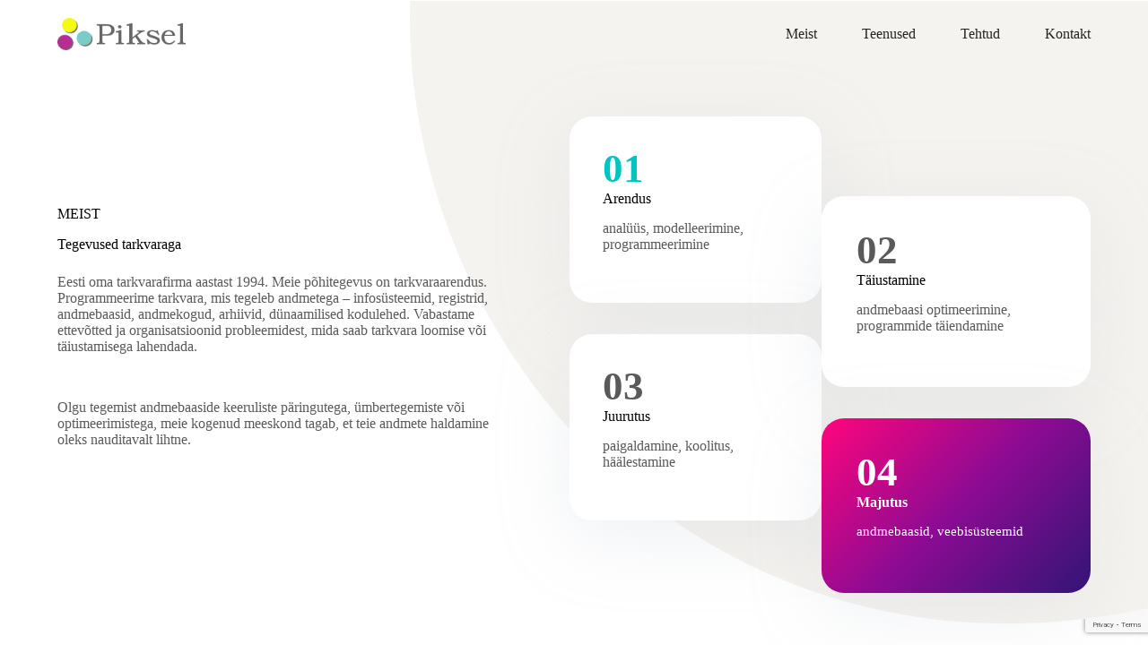

--- FILE ---
content_type: text/html; charset=UTF-8
request_url: https://www.piksel.ee/
body_size: 100160
content:
<!doctype html>
<html lang="et">
<head>
	
	<meta charset="UTF-8">
	<meta name="viewport" content="width=device-width, initial-scale=1, maximum-scale=5, viewport-fit=cover">
	<link rel="profile" href="https://gmpg.org/xfn/11">

	<title>Piksel &#8211; Infosüsteemid ja koduleheküljed</title>
<meta name='robots' content='max-image-preview:large' />
<link rel='dns-prefetch' href='//fonts.googleapis.com' />
<link rel="alternate" type="application/rss+xml" title="Piksel &raquo; RSS" href="https://www.piksel.ee/feed/" />
<link rel="alternate" type="application/rss+xml" title="Piksel &raquo; Kommentaaride RSS" href="https://www.piksel.ee/comments/feed/" />
<link rel="alternate" title="oEmbed (JSON)" type="application/json+oembed" href="https://www.piksel.ee/wp-json/oembed/1.0/embed?url=https%3A%2F%2Fwww.piksel.ee%2F" />
<link rel="alternate" title="oEmbed (XML)" type="text/xml+oembed" href="https://www.piksel.ee/wp-json/oembed/1.0/embed?url=https%3A%2F%2Fwww.piksel.ee%2F&#038;format=xml" />
<style id='wp-img-auto-sizes-contain-inline-css'>
img:is([sizes=auto i],[sizes^="auto," i]){contain-intrinsic-size:3000px 1500px}
/*# sourceURL=wp-img-auto-sizes-contain-inline-css */
</style>
<link rel='stylesheet' id='blocksy-dynamic-global-css' href='https://www.piksel.ee/wp-content/uploads/blocksy/css/global.css?ver=52403' media='all' />
<link rel='stylesheet' id='ugb-style-css-css' href='https://www.piksel.ee/wp-content/plugins/stackable-ultimate-gutenberg-blocks/dist/frontend_blocks.css?ver=3.13.3' media='all' />
<style id='ugb-style-css-inline-css'>
:root {--stk-block-width-default-detected: 1290px;}
/*# sourceURL=ugb-style-css-inline-css */
</style>
<link rel='stylesheet' id='ugb-style-css-responsive-css' href='https://www.piksel.ee/wp-content/plugins/stackable-ultimate-gutenberg-blocks/dist/frontend_blocks_responsive.css?ver=3.13.3' media='all' />
<link rel='stylesheet' id='wp-block-library-css' href='https://www.piksel.ee/wp-includes/css/dist/block-library/style.min.css?ver=6.9' media='all' />
<style id='wp-block-group-inline-css'>
.wp-block-group{box-sizing:border-box}:where(.wp-block-group.wp-block-group-is-layout-constrained){position:relative}
/*# sourceURL=https://www.piksel.ee/wp-includes/blocks/group/style.min.css */
</style>
<style id='wp-block-paragraph-inline-css'>
.is-small-text{font-size:.875em}.is-regular-text{font-size:1em}.is-large-text{font-size:2.25em}.is-larger-text{font-size:3em}.has-drop-cap:not(:focus):first-letter{float:left;font-size:8.4em;font-style:normal;font-weight:100;line-height:.68;margin:.05em .1em 0 0;text-transform:uppercase}body.rtl .has-drop-cap:not(:focus):first-letter{float:none;margin-left:.1em}p.has-drop-cap.has-background{overflow:hidden}:root :where(p.has-background){padding:1.25em 2.375em}:where(p.has-text-color:not(.has-link-color)) a{color:inherit}p.has-text-align-left[style*="writing-mode:vertical-lr"],p.has-text-align-right[style*="writing-mode:vertical-rl"]{rotate:180deg}
/*# sourceURL=https://www.piksel.ee/wp-includes/blocks/paragraph/style.min.css */
</style>
<style id='wp-block-spacer-inline-css'>
.wp-block-spacer{clear:both}
/*# sourceURL=https://www.piksel.ee/wp-includes/blocks/spacer/style.min.css */
</style>
<style id='global-styles-inline-css'>
:root{--wp--preset--aspect-ratio--square: 1;--wp--preset--aspect-ratio--4-3: 4/3;--wp--preset--aspect-ratio--3-4: 3/4;--wp--preset--aspect-ratio--3-2: 3/2;--wp--preset--aspect-ratio--2-3: 2/3;--wp--preset--aspect-ratio--16-9: 16/9;--wp--preset--aspect-ratio--9-16: 9/16;--wp--preset--color--black: #000000;--wp--preset--color--cyan-bluish-gray: #abb8c3;--wp--preset--color--white: #ffffff;--wp--preset--color--pale-pink: #f78da7;--wp--preset--color--vivid-red: #cf2e2e;--wp--preset--color--luminous-vivid-orange: #ff6900;--wp--preset--color--luminous-vivid-amber: #fcb900;--wp--preset--color--light-green-cyan: #7bdcb5;--wp--preset--color--vivid-green-cyan: #00d084;--wp--preset--color--pale-cyan-blue: #8ed1fc;--wp--preset--color--vivid-cyan-blue: #0693e3;--wp--preset--color--vivid-purple: #9b51e0;--wp--preset--color--palette-color-1: var(--theme-palette-color-1, #00C5C1);--wp--preset--color--palette-color-2: var(--theme-palette-color-2, #b62e93);--wp--preset--color--palette-color-3: var(--theme-palette-color-3, #5a5a5a);--wp--preset--color--palette-color-4: var(--theme-palette-color-4, #000000);--wp--preset--color--palette-color-5: var(--theme-palette-color-5, #edeff2);--wp--preset--color--palette-color-6: var(--theme-palette-color-6, #fff260);--wp--preset--color--palette-color-7: var(--theme-palette-color-7, #FDFDFD);--wp--preset--color--palette-color-8: var(--theme-palette-color-8, #ffffff);--wp--preset--gradient--vivid-cyan-blue-to-vivid-purple: linear-gradient(135deg,rgb(6,147,227) 0%,rgb(155,81,224) 100%);--wp--preset--gradient--light-green-cyan-to-vivid-green-cyan: linear-gradient(135deg,rgb(122,220,180) 0%,rgb(0,208,130) 100%);--wp--preset--gradient--luminous-vivid-amber-to-luminous-vivid-orange: linear-gradient(135deg,rgb(252,185,0) 0%,rgb(255,105,0) 100%);--wp--preset--gradient--luminous-vivid-orange-to-vivid-red: linear-gradient(135deg,rgb(255,105,0) 0%,rgb(207,46,46) 100%);--wp--preset--gradient--very-light-gray-to-cyan-bluish-gray: linear-gradient(135deg,rgb(238,238,238) 0%,rgb(169,184,195) 100%);--wp--preset--gradient--cool-to-warm-spectrum: linear-gradient(135deg,rgb(74,234,220) 0%,rgb(151,120,209) 20%,rgb(207,42,186) 40%,rgb(238,44,130) 60%,rgb(251,105,98) 80%,rgb(254,248,76) 100%);--wp--preset--gradient--blush-light-purple: linear-gradient(135deg,rgb(255,206,236) 0%,rgb(152,150,240) 100%);--wp--preset--gradient--blush-bordeaux: linear-gradient(135deg,rgb(254,205,165) 0%,rgb(254,45,45) 50%,rgb(107,0,62) 100%);--wp--preset--gradient--luminous-dusk: linear-gradient(135deg,rgb(255,203,112) 0%,rgb(199,81,192) 50%,rgb(65,88,208) 100%);--wp--preset--gradient--pale-ocean: linear-gradient(135deg,rgb(255,245,203) 0%,rgb(182,227,212) 50%,rgb(51,167,181) 100%);--wp--preset--gradient--electric-grass: linear-gradient(135deg,rgb(202,248,128) 0%,rgb(113,206,126) 100%);--wp--preset--gradient--midnight: linear-gradient(135deg,rgb(2,3,129) 0%,rgb(40,116,252) 100%);--wp--preset--gradient--juicy-peach: linear-gradient(to right, #ffecd2 0%, #fcb69f 100%);--wp--preset--gradient--young-passion: linear-gradient(to right, #ff8177 0%, #ff867a 0%, #ff8c7f 21%, #f99185 52%, #cf556c 78%, #b12a5b 100%);--wp--preset--gradient--true-sunset: linear-gradient(to right, #fa709a 0%, #fee140 100%);--wp--preset--gradient--morpheus-den: linear-gradient(to top, #30cfd0 0%, #330867 100%);--wp--preset--gradient--plum-plate: linear-gradient(135deg, #667eea 0%, #764ba2 100%);--wp--preset--gradient--aqua-splash: linear-gradient(15deg, #13547a 0%, #80d0c7 100%);--wp--preset--gradient--love-kiss: linear-gradient(to top, #ff0844 0%, #ffb199 100%);--wp--preset--gradient--new-retrowave: linear-gradient(to top, #3b41c5 0%, #a981bb 49%, #ffc8a9 100%);--wp--preset--gradient--plum-bath: linear-gradient(to top, #cc208e 0%, #6713d2 100%);--wp--preset--gradient--high-flight: linear-gradient(to right, #0acffe 0%, #495aff 100%);--wp--preset--gradient--teen-party: linear-gradient(-225deg, #FF057C 0%, #8D0B93 50%, #321575 100%);--wp--preset--gradient--fabled-sunset: linear-gradient(-225deg, #231557 0%, #44107A 29%, #FF1361 67%, #FFF800 100%);--wp--preset--gradient--arielle-smile: radial-gradient(circle 248px at center, #16d9e3 0%, #30c7ec 47%, #46aef7 100%);--wp--preset--gradient--itmeo-branding: linear-gradient(180deg, #2af598 0%, #009efd 100%);--wp--preset--gradient--deep-blue: linear-gradient(to right, #6a11cb 0%, #2575fc 100%);--wp--preset--gradient--strong-bliss: linear-gradient(to right, #f78ca0 0%, #f9748f 19%, #fd868c 60%, #fe9a8b 100%);--wp--preset--gradient--sweet-period: linear-gradient(to top, #3f51b1 0%, #5a55ae 13%, #7b5fac 25%, #8f6aae 38%, #a86aa4 50%, #cc6b8e 62%, #f18271 75%, #f3a469 87%, #f7c978 100%);--wp--preset--gradient--purple-division: linear-gradient(to top, #7028e4 0%, #e5b2ca 100%);--wp--preset--gradient--cold-evening: linear-gradient(to top, #0c3483 0%, #a2b6df 100%, #6b8cce 100%, #a2b6df 100%);--wp--preset--gradient--mountain-rock: linear-gradient(to right, #868f96 0%, #596164 100%);--wp--preset--gradient--desert-hump: linear-gradient(to top, #c79081 0%, #dfa579 100%);--wp--preset--gradient--ethernal-constance: linear-gradient(to top, #09203f 0%, #537895 100%);--wp--preset--gradient--happy-memories: linear-gradient(-60deg, #ff5858 0%, #f09819 100%);--wp--preset--gradient--grown-early: linear-gradient(to top, #0ba360 0%, #3cba92 100%);--wp--preset--gradient--morning-salad: linear-gradient(-225deg, #B7F8DB 0%, #50A7C2 100%);--wp--preset--gradient--night-call: linear-gradient(-225deg, #AC32E4 0%, #7918F2 48%, #4801FF 100%);--wp--preset--gradient--mind-crawl: linear-gradient(-225deg, #473B7B 0%, #3584A7 51%, #30D2BE 100%);--wp--preset--gradient--angel-care: linear-gradient(-225deg, #FFE29F 0%, #FFA99F 48%, #FF719A 100%);--wp--preset--gradient--juicy-cake: linear-gradient(to top, #e14fad 0%, #f9d423 100%);--wp--preset--gradient--rich-metal: linear-gradient(to right, #d7d2cc 0%, #304352 100%);--wp--preset--gradient--mole-hall: linear-gradient(-20deg, #616161 0%, #9bc5c3 100%);--wp--preset--gradient--cloudy-knoxville: linear-gradient(120deg, #fdfbfb 0%, #ebedee 100%);--wp--preset--gradient--soft-grass: linear-gradient(to top, #c1dfc4 0%, #deecdd 100%);--wp--preset--gradient--saint-petersburg: linear-gradient(135deg, #f5f7fa 0%, #c3cfe2 100%);--wp--preset--gradient--everlasting-sky: linear-gradient(135deg, #fdfcfb 0%, #e2d1c3 100%);--wp--preset--gradient--kind-steel: linear-gradient(-20deg, #e9defa 0%, #fbfcdb 100%);--wp--preset--gradient--over-sun: linear-gradient(60deg, #abecd6 0%, #fbed96 100%);--wp--preset--gradient--premium-white: linear-gradient(to top, #d5d4d0 0%, #d5d4d0 1%, #eeeeec 31%, #efeeec 75%, #e9e9e7 100%);--wp--preset--gradient--clean-mirror: linear-gradient(45deg, #93a5cf 0%, #e4efe9 100%);--wp--preset--gradient--wild-apple: linear-gradient(to top, #d299c2 0%, #fef9d7 100%);--wp--preset--gradient--snow-again: linear-gradient(to top, #e6e9f0 0%, #eef1f5 100%);--wp--preset--gradient--confident-cloud: linear-gradient(to top, #dad4ec 0%, #dad4ec 1%, #f3e7e9 100%);--wp--preset--gradient--glass-water: linear-gradient(to top, #dfe9f3 0%, white 100%);--wp--preset--gradient--perfect-white: linear-gradient(-225deg, #E3FDF5 0%, #FFE6FA 100%);--wp--preset--font-size--small: 13px;--wp--preset--font-size--medium: 20px;--wp--preset--font-size--large: clamp(22px, 1.375rem + ((1vw - 3.2px) * 0.625), 30px);--wp--preset--font-size--x-large: clamp(30px, 1.875rem + ((1vw - 3.2px) * 1.563), 50px);--wp--preset--font-size--xx-large: clamp(45px, 2.813rem + ((1vw - 3.2px) * 2.734), 80px);--wp--preset--spacing--20: 0.44rem;--wp--preset--spacing--30: 0.67rem;--wp--preset--spacing--40: 1rem;--wp--preset--spacing--50: 1.5rem;--wp--preset--spacing--60: 2.25rem;--wp--preset--spacing--70: 3.38rem;--wp--preset--spacing--80: 5.06rem;--wp--preset--shadow--natural: 6px 6px 9px rgba(0, 0, 0, 0.2);--wp--preset--shadow--deep: 12px 12px 50px rgba(0, 0, 0, 0.4);--wp--preset--shadow--sharp: 6px 6px 0px rgba(0, 0, 0, 0.2);--wp--preset--shadow--outlined: 6px 6px 0px -3px rgb(255, 255, 255), 6px 6px rgb(0, 0, 0);--wp--preset--shadow--crisp: 6px 6px 0px rgb(0, 0, 0);}:root { --wp--style--global--content-size: var(--theme-block-max-width);--wp--style--global--wide-size: var(--theme-block-wide-max-width); }:where(body) { margin: 0; }.wp-site-blocks > .alignleft { float: left; margin-right: 2em; }.wp-site-blocks > .alignright { float: right; margin-left: 2em; }.wp-site-blocks > .aligncenter { justify-content: center; margin-left: auto; margin-right: auto; }:where(.wp-site-blocks) > * { margin-block-start: var(--theme-content-spacing); margin-block-end: 0; }:where(.wp-site-blocks) > :first-child { margin-block-start: 0; }:where(.wp-site-blocks) > :last-child { margin-block-end: 0; }:root { --wp--style--block-gap: var(--theme-content-spacing); }:root :where(.is-layout-flow) > :first-child{margin-block-start: 0;}:root :where(.is-layout-flow) > :last-child{margin-block-end: 0;}:root :where(.is-layout-flow) > *{margin-block-start: var(--theme-content-spacing);margin-block-end: 0;}:root :where(.is-layout-constrained) > :first-child{margin-block-start: 0;}:root :where(.is-layout-constrained) > :last-child{margin-block-end: 0;}:root :where(.is-layout-constrained) > *{margin-block-start: var(--theme-content-spacing);margin-block-end: 0;}:root :where(.is-layout-flex){gap: var(--theme-content-spacing);}:root :where(.is-layout-grid){gap: var(--theme-content-spacing);}.is-layout-flow > .alignleft{float: left;margin-inline-start: 0;margin-inline-end: 2em;}.is-layout-flow > .alignright{float: right;margin-inline-start: 2em;margin-inline-end: 0;}.is-layout-flow > .aligncenter{margin-left: auto !important;margin-right: auto !important;}.is-layout-constrained > .alignleft{float: left;margin-inline-start: 0;margin-inline-end: 2em;}.is-layout-constrained > .alignright{float: right;margin-inline-start: 2em;margin-inline-end: 0;}.is-layout-constrained > .aligncenter{margin-left: auto !important;margin-right: auto !important;}.is-layout-constrained > :where(:not(.alignleft):not(.alignright):not(.alignfull)){max-width: var(--wp--style--global--content-size);margin-left: auto !important;margin-right: auto !important;}.is-layout-constrained > .alignwide{max-width: var(--wp--style--global--wide-size);}body .is-layout-flex{display: flex;}.is-layout-flex{flex-wrap: wrap;align-items: center;}.is-layout-flex > :is(*, div){margin: 0;}body .is-layout-grid{display: grid;}.is-layout-grid > :is(*, div){margin: 0;}body{padding-top: 0px;padding-right: 0px;padding-bottom: 0px;padding-left: 0px;}:root :where(.wp-element-button, .wp-block-button__link){font-style: inherit;font-weight: inherit;letter-spacing: inherit;text-transform: inherit;}.has-black-color{color: var(--wp--preset--color--black) !important;}.has-cyan-bluish-gray-color{color: var(--wp--preset--color--cyan-bluish-gray) !important;}.has-white-color{color: var(--wp--preset--color--white) !important;}.has-pale-pink-color{color: var(--wp--preset--color--pale-pink) !important;}.has-vivid-red-color{color: var(--wp--preset--color--vivid-red) !important;}.has-luminous-vivid-orange-color{color: var(--wp--preset--color--luminous-vivid-orange) !important;}.has-luminous-vivid-amber-color{color: var(--wp--preset--color--luminous-vivid-amber) !important;}.has-light-green-cyan-color{color: var(--wp--preset--color--light-green-cyan) !important;}.has-vivid-green-cyan-color{color: var(--wp--preset--color--vivid-green-cyan) !important;}.has-pale-cyan-blue-color{color: var(--wp--preset--color--pale-cyan-blue) !important;}.has-vivid-cyan-blue-color{color: var(--wp--preset--color--vivid-cyan-blue) !important;}.has-vivid-purple-color{color: var(--wp--preset--color--vivid-purple) !important;}.has-palette-color-1-color{color: var(--wp--preset--color--palette-color-1) !important;}.has-palette-color-2-color{color: var(--wp--preset--color--palette-color-2) !important;}.has-palette-color-3-color{color: var(--wp--preset--color--palette-color-3) !important;}.has-palette-color-4-color{color: var(--wp--preset--color--palette-color-4) !important;}.has-palette-color-5-color{color: var(--wp--preset--color--palette-color-5) !important;}.has-palette-color-6-color{color: var(--wp--preset--color--palette-color-6) !important;}.has-palette-color-7-color{color: var(--wp--preset--color--palette-color-7) !important;}.has-palette-color-8-color{color: var(--wp--preset--color--palette-color-8) !important;}.has-black-background-color{background-color: var(--wp--preset--color--black) !important;}.has-cyan-bluish-gray-background-color{background-color: var(--wp--preset--color--cyan-bluish-gray) !important;}.has-white-background-color{background-color: var(--wp--preset--color--white) !important;}.has-pale-pink-background-color{background-color: var(--wp--preset--color--pale-pink) !important;}.has-vivid-red-background-color{background-color: var(--wp--preset--color--vivid-red) !important;}.has-luminous-vivid-orange-background-color{background-color: var(--wp--preset--color--luminous-vivid-orange) !important;}.has-luminous-vivid-amber-background-color{background-color: var(--wp--preset--color--luminous-vivid-amber) !important;}.has-light-green-cyan-background-color{background-color: var(--wp--preset--color--light-green-cyan) !important;}.has-vivid-green-cyan-background-color{background-color: var(--wp--preset--color--vivid-green-cyan) !important;}.has-pale-cyan-blue-background-color{background-color: var(--wp--preset--color--pale-cyan-blue) !important;}.has-vivid-cyan-blue-background-color{background-color: var(--wp--preset--color--vivid-cyan-blue) !important;}.has-vivid-purple-background-color{background-color: var(--wp--preset--color--vivid-purple) !important;}.has-palette-color-1-background-color{background-color: var(--wp--preset--color--palette-color-1) !important;}.has-palette-color-2-background-color{background-color: var(--wp--preset--color--palette-color-2) !important;}.has-palette-color-3-background-color{background-color: var(--wp--preset--color--palette-color-3) !important;}.has-palette-color-4-background-color{background-color: var(--wp--preset--color--palette-color-4) !important;}.has-palette-color-5-background-color{background-color: var(--wp--preset--color--palette-color-5) !important;}.has-palette-color-6-background-color{background-color: var(--wp--preset--color--palette-color-6) !important;}.has-palette-color-7-background-color{background-color: var(--wp--preset--color--palette-color-7) !important;}.has-palette-color-8-background-color{background-color: var(--wp--preset--color--palette-color-8) !important;}.has-black-border-color{border-color: var(--wp--preset--color--black) !important;}.has-cyan-bluish-gray-border-color{border-color: var(--wp--preset--color--cyan-bluish-gray) !important;}.has-white-border-color{border-color: var(--wp--preset--color--white) !important;}.has-pale-pink-border-color{border-color: var(--wp--preset--color--pale-pink) !important;}.has-vivid-red-border-color{border-color: var(--wp--preset--color--vivid-red) !important;}.has-luminous-vivid-orange-border-color{border-color: var(--wp--preset--color--luminous-vivid-orange) !important;}.has-luminous-vivid-amber-border-color{border-color: var(--wp--preset--color--luminous-vivid-amber) !important;}.has-light-green-cyan-border-color{border-color: var(--wp--preset--color--light-green-cyan) !important;}.has-vivid-green-cyan-border-color{border-color: var(--wp--preset--color--vivid-green-cyan) !important;}.has-pale-cyan-blue-border-color{border-color: var(--wp--preset--color--pale-cyan-blue) !important;}.has-vivid-cyan-blue-border-color{border-color: var(--wp--preset--color--vivid-cyan-blue) !important;}.has-vivid-purple-border-color{border-color: var(--wp--preset--color--vivid-purple) !important;}.has-palette-color-1-border-color{border-color: var(--wp--preset--color--palette-color-1) !important;}.has-palette-color-2-border-color{border-color: var(--wp--preset--color--palette-color-2) !important;}.has-palette-color-3-border-color{border-color: var(--wp--preset--color--palette-color-3) !important;}.has-palette-color-4-border-color{border-color: var(--wp--preset--color--palette-color-4) !important;}.has-palette-color-5-border-color{border-color: var(--wp--preset--color--palette-color-5) !important;}.has-palette-color-6-border-color{border-color: var(--wp--preset--color--palette-color-6) !important;}.has-palette-color-7-border-color{border-color: var(--wp--preset--color--palette-color-7) !important;}.has-palette-color-8-border-color{border-color: var(--wp--preset--color--palette-color-8) !important;}.has-vivid-cyan-blue-to-vivid-purple-gradient-background{background: var(--wp--preset--gradient--vivid-cyan-blue-to-vivid-purple) !important;}.has-light-green-cyan-to-vivid-green-cyan-gradient-background{background: var(--wp--preset--gradient--light-green-cyan-to-vivid-green-cyan) !important;}.has-luminous-vivid-amber-to-luminous-vivid-orange-gradient-background{background: var(--wp--preset--gradient--luminous-vivid-amber-to-luminous-vivid-orange) !important;}.has-luminous-vivid-orange-to-vivid-red-gradient-background{background: var(--wp--preset--gradient--luminous-vivid-orange-to-vivid-red) !important;}.has-very-light-gray-to-cyan-bluish-gray-gradient-background{background: var(--wp--preset--gradient--very-light-gray-to-cyan-bluish-gray) !important;}.has-cool-to-warm-spectrum-gradient-background{background: var(--wp--preset--gradient--cool-to-warm-spectrum) !important;}.has-blush-light-purple-gradient-background{background: var(--wp--preset--gradient--blush-light-purple) !important;}.has-blush-bordeaux-gradient-background{background: var(--wp--preset--gradient--blush-bordeaux) !important;}.has-luminous-dusk-gradient-background{background: var(--wp--preset--gradient--luminous-dusk) !important;}.has-pale-ocean-gradient-background{background: var(--wp--preset--gradient--pale-ocean) !important;}.has-electric-grass-gradient-background{background: var(--wp--preset--gradient--electric-grass) !important;}.has-midnight-gradient-background{background: var(--wp--preset--gradient--midnight) !important;}.has-juicy-peach-gradient-background{background: var(--wp--preset--gradient--juicy-peach) !important;}.has-young-passion-gradient-background{background: var(--wp--preset--gradient--young-passion) !important;}.has-true-sunset-gradient-background{background: var(--wp--preset--gradient--true-sunset) !important;}.has-morpheus-den-gradient-background{background: var(--wp--preset--gradient--morpheus-den) !important;}.has-plum-plate-gradient-background{background: var(--wp--preset--gradient--plum-plate) !important;}.has-aqua-splash-gradient-background{background: var(--wp--preset--gradient--aqua-splash) !important;}.has-love-kiss-gradient-background{background: var(--wp--preset--gradient--love-kiss) !important;}.has-new-retrowave-gradient-background{background: var(--wp--preset--gradient--new-retrowave) !important;}.has-plum-bath-gradient-background{background: var(--wp--preset--gradient--plum-bath) !important;}.has-high-flight-gradient-background{background: var(--wp--preset--gradient--high-flight) !important;}.has-teen-party-gradient-background{background: var(--wp--preset--gradient--teen-party) !important;}.has-fabled-sunset-gradient-background{background: var(--wp--preset--gradient--fabled-sunset) !important;}.has-arielle-smile-gradient-background{background: var(--wp--preset--gradient--arielle-smile) !important;}.has-itmeo-branding-gradient-background{background: var(--wp--preset--gradient--itmeo-branding) !important;}.has-deep-blue-gradient-background{background: var(--wp--preset--gradient--deep-blue) !important;}.has-strong-bliss-gradient-background{background: var(--wp--preset--gradient--strong-bliss) !important;}.has-sweet-period-gradient-background{background: var(--wp--preset--gradient--sweet-period) !important;}.has-purple-division-gradient-background{background: var(--wp--preset--gradient--purple-division) !important;}.has-cold-evening-gradient-background{background: var(--wp--preset--gradient--cold-evening) !important;}.has-mountain-rock-gradient-background{background: var(--wp--preset--gradient--mountain-rock) !important;}.has-desert-hump-gradient-background{background: var(--wp--preset--gradient--desert-hump) !important;}.has-ethernal-constance-gradient-background{background: var(--wp--preset--gradient--ethernal-constance) !important;}.has-happy-memories-gradient-background{background: var(--wp--preset--gradient--happy-memories) !important;}.has-grown-early-gradient-background{background: var(--wp--preset--gradient--grown-early) !important;}.has-morning-salad-gradient-background{background: var(--wp--preset--gradient--morning-salad) !important;}.has-night-call-gradient-background{background: var(--wp--preset--gradient--night-call) !important;}.has-mind-crawl-gradient-background{background: var(--wp--preset--gradient--mind-crawl) !important;}.has-angel-care-gradient-background{background: var(--wp--preset--gradient--angel-care) !important;}.has-juicy-cake-gradient-background{background: var(--wp--preset--gradient--juicy-cake) !important;}.has-rich-metal-gradient-background{background: var(--wp--preset--gradient--rich-metal) !important;}.has-mole-hall-gradient-background{background: var(--wp--preset--gradient--mole-hall) !important;}.has-cloudy-knoxville-gradient-background{background: var(--wp--preset--gradient--cloudy-knoxville) !important;}.has-soft-grass-gradient-background{background: var(--wp--preset--gradient--soft-grass) !important;}.has-saint-petersburg-gradient-background{background: var(--wp--preset--gradient--saint-petersburg) !important;}.has-everlasting-sky-gradient-background{background: var(--wp--preset--gradient--everlasting-sky) !important;}.has-kind-steel-gradient-background{background: var(--wp--preset--gradient--kind-steel) !important;}.has-over-sun-gradient-background{background: var(--wp--preset--gradient--over-sun) !important;}.has-premium-white-gradient-background{background: var(--wp--preset--gradient--premium-white) !important;}.has-clean-mirror-gradient-background{background: var(--wp--preset--gradient--clean-mirror) !important;}.has-wild-apple-gradient-background{background: var(--wp--preset--gradient--wild-apple) !important;}.has-snow-again-gradient-background{background: var(--wp--preset--gradient--snow-again) !important;}.has-confident-cloud-gradient-background{background: var(--wp--preset--gradient--confident-cloud) !important;}.has-glass-water-gradient-background{background: var(--wp--preset--gradient--glass-water) !important;}.has-perfect-white-gradient-background{background: var(--wp--preset--gradient--perfect-white) !important;}.has-small-font-size{font-size: var(--wp--preset--font-size--small) !important;}.has-medium-font-size{font-size: var(--wp--preset--font-size--medium) !important;}.has-large-font-size{font-size: var(--wp--preset--font-size--large) !important;}.has-x-large-font-size{font-size: var(--wp--preset--font-size--x-large) !important;}.has-xx-large-font-size{font-size: var(--wp--preset--font-size--xx-large) !important;}
/*# sourceURL=global-styles-inline-css */
</style>
<style id='core-block-supports-inline-css'>
.wp-elements-4939eaeeb8be8f9c36b30b81db8e535d a:where(:not(.wp-element-button)){color:var(--wp--preset--color--palette-color-1);}.wp-elements-5a6f419c0d7a42a258e8ac9c3392b27c a:where(:not(.wp-element-button)){color:var(--wp--preset--color--white);}.wp-elements-f5ed87903cd64d0d0280a756ea1597b3 a:where(:not(.wp-element-button)){color:var(--wp--preset--color--palette-color-4);}
/*# sourceURL=core-block-supports-inline-css */
</style>

<link rel='stylesheet' id='wpforms-modern-base-css' href='https://www.piksel.ee/wp-content/plugins/wpforms-lite/assets/css/frontend/modern/wpforms-base.min.css?ver=1.8.9.6' media='all' />
<link rel='stylesheet' id='parent-style-css' href='https://www.piksel.ee/wp-content/themes/blocksy/style.css?ver=6.9' media='all' />
<link rel='stylesheet' id='kadence-blocks-image-css' href='https://www.piksel.ee/wp-content/plugins/kadence-blocks/dist/style-blocks-image.css?ver=3.2.48' media='all' />
<link rel='stylesheet' id='blocksy-fonts-font-source-google-css' href='https://fonts.googleapis.com/css2?family=Montserrat:wght@400;500;600;700;800;900&#038;display=swap' media='all' />
<link rel='stylesheet' id='ct-main-styles-css' href='https://www.piksel.ee/wp-content/themes/blocksy/static/bundle/main.min.css?ver=2.0.58' media='all' />
<link rel='stylesheet' id='ct-stackable-styles-css' href='https://www.piksel.ee/wp-content/themes/blocksy/static/bundle/stackable.min.css?ver=2.0.58' media='all' />
<link rel='stylesheet' id='ct-wpforms-styles-css' href='https://www.piksel.ee/wp-content/themes/blocksy/static/bundle/wpforms.min.css?ver=2.0.58' media='all' />
<link rel='stylesheet' id='kadence-blocks-pro-aos-css' href='https://www.piksel.ee/wp-content/plugins/kadence-blocks-pro/includes/assets/css/aos.min.css?ver=2.4.3' media='all' />
<style id='kadence-blocks-global-variables-inline-css'>
:root {--global-kb-font-size-sm:clamp(0.8rem, 0.73rem + 0.217vw, 0.9rem);--global-kb-font-size-md:clamp(1.1rem, 0.995rem + 0.326vw, 1.25rem);--global-kb-font-size-lg:clamp(1.75rem, 1.576rem + 0.543vw, 2rem);--global-kb-font-size-xl:clamp(2.25rem, 1.728rem + 1.63vw, 3rem);--global-kb-font-size-xxl:clamp(2.5rem, 1.456rem + 3.26vw, 4rem);--global-kb-font-size-xxxl:clamp(2.75rem, 0.489rem + 7.065vw, 6rem);}:root {--global-palette1: #3182CE;--global-palette2: #2B6CB0;--global-palette3: #1A202C;--global-palette4: #2D3748;--global-palette5: #4A5568;--global-palette6: #718096;--global-palette7: #EDF2F7;--global-palette8: #F7FAFC;--global-palette9: #ffffff;}
/*# sourceURL=kadence-blocks-global-variables-inline-css */
</style>
<style id='kadence_blocks_css-inline-css'>
.kb-image771_547e86-81.kb-image-is-ratio-size, .kb-image771_547e86-81 .kb-image-is-ratio-size{max-width:671px;width:100%;}.wp-block-kadence-column > .kt-inside-inner-col > .kb-image771_547e86-81.kb-image-is-ratio-size, .wp-block-kadence-column > .kt-inside-inner-col > .kb-image771_547e86-81 .kb-image-is-ratio-size{align-self:unset;}.kb-image771_547e86-81{max-width:671px;}.image-is-svg.kb-image771_547e86-81{-webkit-flex:0 1 100%;flex:0 1 100%;}.image-is-svg.kb-image771_547e86-81 img{width:100%;}.kb-image771_547e86-81 .kb-image-has-overlay:after{opacity:0.3;mix-blend-mode:difference;}.kb-image771_547e86-81 img.kb-img, .kb-image771_547e86-81 .kb-img img{-webkit-mask-image:url(https://www.piksel.ee/wp-content/plugins/kadence-blocks/includes/assets/images/masks/blob1.svg);mask-image:url(https://www.piksel.ee/wp-content/plugins/kadence-blocks/includes/assets/images/masks/blob1.svg);-webkit-mask-size:auto;mask-size:auto;-webkit-mask-repeat:no-repeat;mask-repeat:no-repeat;-webkit-mask-position:center;mask-position:center;}
/*# sourceURL=kadence_blocks_css-inline-css */
</style>
<script src="https://www.piksel.ee/wp-includes/js/jquery/jquery.min.js?ver=3.7.1" id="jquery-core-js"></script>
<script src="https://www.piksel.ee/wp-includes/js/jquery/jquery-migrate.min.js?ver=3.4.1" id="jquery-migrate-js"></script>
<link rel="https://api.w.org/" href="https://www.piksel.ee/wp-json/" /><link rel="alternate" title="JSON" type="application/json" href="https://www.piksel.ee/wp-json/wp/v2/pages/771" /><link rel="EditURI" type="application/rsd+xml" title="RSD" href="https://www.piksel.ee/xmlrpc.php?rsd" />
<meta name="generator" content="WordPress 6.9" />
<link rel="canonical" href="https://www.piksel.ee/" />
<link rel='shortlink' href='https://www.piksel.ee/' />
<noscript><link rel='stylesheet' href='https://www.piksel.ee/wp-content/themes/blocksy/static/bundle/no-scripts.min.css' type='text/css'></noscript>
<style id="ct-main-styles-inline-css">[data-header*="type-1"] {--has-transparent-header:1;}</style>
<style>.recentcomments a{display:inline !important;padding:0 !important;margin:0 !important;}</style>
<style class="stk-block-styles">.stk-6c9867a{background-color:#00000000 !important;background-image:url(https://www.piksel.ee/wp-content/uploads/2024/07/bg-home.svg) !important;background-position:top right !important;background-repeat:no-repeat !important;background-size:contain !important;background-blend-mode:color !important;padding-top:0px !important;padding-right:0px !important;padding-bottom:0px !important;padding-left:0px !important;margin-top:0px !important;margin-bottom:0px !important;opacity:1 !important;overflow:visible !important}.stk-6c9867a:before{background-color:#00000000 !important;opacity:0.5 !important}:is(.stk-6c9867a, .stk-ad1b79f) .stk-container{overflow:visible !important}.stk-6c9867a > .stk-separator__top svg{fill:var(--theme-palette-color-8,#ffffff) !important;filter:drop-shadow(inset -11px 130px 53px rgba(255,255,255,1)) !important}.stk-6c9867a-column{--stk-columns-spacing:0px !important}.stk-248d0a6-container,.stk-7b30088-container,.stk-5c3dd6c-container,.stk-3ad8961-container,.stk-e35bd9e-container,.stk-0b1760e-container,.stk-308b49a-container,.stk-4556b95-container{margin-top:0px !important;margin-right:0px !important;margin-bottom:0px !important;margin-left:0px !important}.stk-648df30{height:100px !important}.stk-9411ad5 .stk--block-align-9411ad5,.stk-0448282 .stk--block-align-0448282,.stk-80f92b7 .stk--block-align-80f92b7{align-items:center !important}.stk-9411ad5,.stk-0448282,.stk-4d8e693,.stk-16efb49,.stk-25fd5e9,.stk-7cd16e5,.stk-80f92b7{margin-bottom:0px !important}.stk-9411ad5-column,.stk-4360476-column,.stk-1dc50ea-column,.stk-3fb2289-column,.stk-a9e22d4-column,.stk-0448282-column,.stk-e819408-column{--stk-column-gap:35px !important;row-gap:35px !important}.stk-705772e-container{margin-top:0px !important;margin-right:0px !important;margin-bottom:0px !important;margin-left:0px !important;max-width:500px !important}.stk-330849c,.stk-395d898{margin-bottom:16px !important}:is(.stk-330849c, .stk-395d898) .stk-block-text__text,.stk-16efb49 .stk-block-subtitle__text{color:var(--theme-palette-color-4,#000000) !important}:is(.stk-ec461ae, .stk-01abde2) .stk-block-heading__text{font-weight:500 !important}.stk-e40934f,.stk-bf20e53{margin-bottom:50px !important}.stk-7b30088,.stk-e35bd9e{margin-bottom:100px !important}.stk-4360476,.stk-3fb2289,.stk-e819408{margin-bottom:35px !important}.stk-13f0063-container,.stk-c1ffec8-container,.stk-d9e452a-container,.stk-7c6bba4-container{margin-top:0px !important;margin-right:0px !important;margin-bottom:0px !important;margin-left:0px !important;padding-top:12% !important;padding-right:13% !important;padding-bottom:20% !important;padding-left:13% !important}.stk-13f0063{background-color:var(--theme-palette-color-8,#ffffff) !important;border-top-left-radius:25px !important;border-top-right-radius:25px !important;border-bottom-right-radius:25px !important;border-bottom-left-radius:25px !important;overflow:hidden !important;box-shadow:0px 20px 80px 0px #c1c7d440 !important;padding-top:0px !important;padding-right:0px !important;padding-bottom:0px !important;padding-left:0px !important;margin-top:30px !important}.stk-13f0063:before,.stk-c1ffec8:before,.stk-d9e452a:before,.stk-1d8b2bd:before,.stk-a0ab144:before,.stk-3c91787:before,.stk-0bdc038:before,.stk-618b04f:before,.stk-462546f:before,.stk-be584c2:before{background-color:var(--theme-palette-color-8,#ffffff) !important}.stk-c5f6fd5,.stk-41902ff,.stk-ea5f054,.stk-6e5e37a{margin-bottom:15px !important}:is(.stk-c5f6fd5, .stk-41902ff, .stk-ea5f054, .stk-871f0fd) .stk-block-heading__text{font-weight:600 !important}:is(.stk-df3de9a, .stk-b573803, .stk-432e05f) .stk-block-text__text{font-size:15px !important}.stk-c1ffec8{background-color:var(--theme-palette-color-8,#ffffff) !important;border-radius:25px !important;overflow:hidden !important;box-shadow:0px 20px 80px 0px #c1c7d440 !important;padding-top:0px !important;padding-right:0px !important;padding-bottom:0px !important;padding-left:0px !important}.stk-5c3dd6c{margin-top:100px !important;margin-bottom:0px !important}.stk-d9e452a{background-color:var(--theme-palette-color-8,#ffffff) !important;border-top-left-radius:25px !important;border-top-right-radius:25px !important;border-bottom-right-radius:25px !important;border-bottom-left-radius:25px !important;overflow:hidden !important;box-shadow:0px 20px 80px 0px #c1c7d440 !important;padding-top:0px !important;padding-right:0px !important;padding-bottom:0px !important;padding-left:0px !important}.stk-7c6bba4{background-color:linear-gradient(-225deg,#FF057C 0%,#8D0B93 50%,#321575 100%) !important;border-top-left-radius:25px !important;border-top-right-radius:25px !important;border-bottom-right-radius:25px !important;border-bottom-left-radius:25px !important;overflow:hidden !important;box-shadow:0px 20px 80px 0px #c1c7d440 !important;padding-top:0px !important;padding-right:0px !important;padding-bottom:0px !important;padding-left:0px !important}.stk-7c6bba4:before{background-image:linear-gradient(-225deg,#FF057C 0%,#8D0B93 50%,#321575 100%) !important}.stk-6e5e37a .stk-block-heading__text{color:var(--theme-palette-color-8,#ffffff) !important;font-weight:600 !important}.stk-8a2b63d .stk-block-text__text{font-size:15px !important;color:#ffffff !important}.stk-67e5036{height:20px !important}.stk-295de4e{padding-top:0px !important;padding-right:0px !important;padding-bottom:0px !important;padding-left:0px !important;margin-bottom:0px !important}.stk-4d8e693-column{--stk-column-gap:48px !important}.stk-56c9225-inner-blocks{justify-content:center !important}.stk-56c9225-container{display:flex !important}.stk-9277f83-column{--stk-column-gap:32px !important}.stk-baaf67a .stk-block-tab-content .stk-block-content .stk-block-column[hidden]{display:none !important}.stk-bc37ccc{border-top-left-radius:50px !important;border-top-right-radius:50px !important;border-bottom-right-radius:50px !important;border-bottom-left-radius:50px !important;overflow:hidden !important;padding-top:8px !important;padding-right:8px !important;padding-bottom:8px !important;padding-left:8px !important;margin-right:auto !important;margin-left:auto !important}.stk-bc37ccc .stk-block-tab-labels__text{color:var(--theme-palette-color-3,#5a5a5a) !important;font-weight:500 !important}.stk-bc37ccc .stk-block-tabs__tab{color:var(--theme-palette-color-3,#5a5a5a) !important;padding-top:8px !important;padding-right:24px !important;padding-bottom:8px !important;padding-left:24px !important;border-top-left-radius:50px !important;border-top-right-radius:50px !important;border-bottom-right-radius:50px !important;border-bottom-left-radius:50px !important;box-shadow:0 0 0 2px #7878781a !important}.stk-bc37ccc .stk-block-tabs__tab.stk-block-tabs__tab--active .stk-block-tab-labels__text{color:#ffffff !important}.stk-bc37ccc .stk-block-tabs__tab .stk--inner-svg svg:last-child,.stk-bc37ccc .stk-block-tabs__tab .stk--inner-svg svg:last-child :is(g,path,rect,polygon,ellipse){fill:#777777 !important}.stk-bc37ccc .stk-block-tabs__tab.stk-block-tabs__tab--active{background:#00c5c1 !important}.stk-bc37ccc .stk-block-tabs__tab.stk-block-tabs__tab--active .stk--inner-svg svg:last-child,.stk-bc37ccc .stk-block-tabs__tab.stk-block-tabs__tab--active .stk--inner-svg svg:last-child :is(g,path,rect,polygon,ellipse){fill:#ffffff !important}.stk-e79dd53-container,.stk-25975c7-container,.stk-062bdc0-container,.stk-93a760b-container,.stk-18cdbf1-container,.stk-f4c99a4-container{max-width:900px !important;margin-right:auto !important;margin-left:auto !important}.stk-1d8b2bd{background-color:var(--theme-palette-color-8,#ffffff) !important;border-top-left-radius:20px !important;border-top-right-radius:20px !important;border-bottom-right-radius:20px !important;border-bottom-left-radius:20px !important;overflow:hidden !important;box-shadow:0px 0px 20px 0px #0000001a !important}.stk-1d8b2bd-container,.stk-a0ab144-container,.stk-0bdc038-container,.stk-618b04f-container,.stk-462546f-container{padding-top:24px !important;padding-right:24px !important;padding-bottom:24px !important;padding-left:24px !important}.stk-f66d261,.stk-3925501,.stk-1327756,.stk-b755125{height:0px !important}.stk-a0ab144,.stk-618b04f,.stk-462546f{background-color:var(--theme-palette-color-8,#ffffff) !important;box-shadow:0px 0px 20px 0px #0000001a !important}.stk-3c91787-container{margin-top:0px !important;margin-right:0px !important;margin-bottom:0px !important;margin-left:0px !important;padding-top:24px !important;padding-right:24px !important;padding-bottom:24px !important;padding-left:24px !important}.stk-3c91787{align-self:center !important;background-color:var(--theme-palette-color-8,#ffffff) !important;box-shadow:0px 0px 28px 1px #0000001a !important}.stk-0bdc038{background-color:var(--theme-palette-color-8,#ffffff) !important;box-shadow:0px 0px 28px 1px #0000001a !important}.stk-ad1b79f{background-color:transparent !important;background-position:center right !important;background-repeat:repeat-y !important;background-size:contain !important;padding-top:0px !important;padding-right:0px !important;padding-bottom:0px !important;padding-left:0px !important;margin-bottom:0px !important;overflow:visible !important}.stk-ad1b79f:before{background-color:transparent !important}.stk-80f92b7-column{max-width:1100px !important;--stk-column-gap:35px !important;row-gap:35px !important}.stk-db3e438-container{margin-top:0px !important;margin-right:auto !important;margin-bottom:0px !important;margin-left:0px !important;max-width:500px !important;padding-top:24px !important;padding-right:24px !important;padding-bottom:24px !important;padding-left:24px !important}.stk-db3e438{align-self:flex-start !important;background-color:#00000000 !important;background-position:top right !important;background-repeat:no-repeat !important;background-size:13% !important;background-blend-mode:normal !important;padding-top:0px !important;padding-right:0px !important;padding-bottom:0px !important;padding-left:0px !important}.stk-db3e438-inner-blocks{row-gap:0px !important}.stk-db3e438:before{background-color:#00000000 !important}.stk-58cd2d6{opacity:1 !important}.stk-58cd2d6 .stk-block-heading__text{line-height:1.3em !important;font-weight:500 !important}.stk-58cd2d6 .stk-block-heading__top-line{background-color:#00d084 !important}.stk-574a544-container{margin-top:0px !important;margin-right:0px !important;margin-bottom:0px !important;margin-left:0px !important;padding-top:0px !important;padding-right:0px !important;padding-bottom:0px !important;padding-left:0px !important}.stk-574a544{margin-top:11px !important;margin-bottom:0px !important}.stk-be584c2-container{margin-top:0px !important;margin-right:0px !important;margin-bottom:0px !important;margin-left:0px !important;padding-top:15% !important;padding-right:18% !important;padding-bottom:15% !important;padding-left:18% !important}.stk-be584c2{background-color:var(--theme-palette-color-8,#ffffff) !important;border-top-left-radius:20px !important;border-top-right-radius:20px !important;border-bottom-right-radius:20px !important;border-bottom-left-radius:20px !important;overflow:hidden !important;padding-top:0px !important;padding-right:0px !important;padding-bottom:0px !important;padding-left:0px !important}.stk-871f0fd{margin-bottom:20px !important}.stk-c233213{height:110px !important}.stk-bc37ccc .stk-block-tabs__tab:not(.stk-block-tabs__tab--active):hover{background:#dddddd !important;opacity:1 !important}.stk-bc37ccc .stk-block-tabs__tab:not(.stk-block-tabs__tab--active):hover .stk--inner-svg svg:last-child,.stk-bc37ccc .stk-block-tabs__tab:not(.stk-block-tabs__tab--active):hover .stk--inner-svg svg:last-child :is(g,path,rect,polygon,ellipse){fill:#000000 !important}@media screen and (min-width:768px){.stk-705772e{flex:var(--stk-flex-grow,1) 1 calc(49.599999999999994% - var(--stk-column-gap,0px) * 2 / 3 ) !important}.stk-7b30088{flex:var(--stk-flex-grow,1) 1 calc(24.4% - var(--stk-column-gap,0px) * 2 / 3 ) !important}.stk-5c3dd6c{flex:var(--stk-flex-grow,1) 1 calc(26% - var(--stk-column-gap,0px) * 2 / 3 ) !important}}@media screen and (min-width:768px) and (max-width:1023px){.stk-705772e,.stk-0b1760e,.stk-308b49a,.stk-db3e438{flex:var(--stk-flex-grow,1) 1 calc(100% - var(--stk-column-gap,0px) * 0 / 1 ) !important}.stk-7b30088,.stk-5c3dd6c,.stk-574a544{flex:var(--stk-flex-grow,1) 1 calc(50% - var(--stk-column-gap,0px) * 1 / 2 ) !important}}@media screen and (max-width:1023px){.stk-648df30{height:100px !important}.stk-705772e-container,.stk-db3e438-container{max-width:100% !important}.stk-ec461ae .stk-block-heading__text{line-height:1em !important}.stk-e40934f,.stk-bf20e53,.stk-7e25de4{margin-bottom:30px !important}.stk-7b30088,.stk-e35bd9e{margin-bottom:0px !important}:is(.stk-df3de9a, .stk-b573803, .stk-432e05f, .stk-8a2b63d) .stk-block-text__text{font-size:15px !important}.stk-5c3dd6c,.stk-574a544{margin-top:0px !important}.stk-67e5036,.stk-c233213{height:70px !important}.stk-e35bd9e-container{min-height:0px !important}.stk-01abde2 .stk-block-heading__text{font-size:30px !important}.stk-ad1b79f{background-size:600px !important}.stk-58cd2d6 .stk-block-heading__text{font-size:40px !important}}@media screen and (max-width:767px){.stk-705772e,.stk-db3e438{margin-bottom:50px !important}.stk-705772e-container,.stk-db3e438-container{max-width:100% !important;padding-left:0px !important}.stk-ec461ae .stk-block-heading__text{font-size:30px !important;line-height:1.3em !important}.stk-7b30088,.stk-e35bd9e{margin-bottom:0px !important}.stk-13f0063-container,.stk-c1ffec8-container,.stk-d9e452a-container,.stk-7c6bba4-container,.stk-be584c2-container{padding-top:10% !important;padding-right:10% !important;padding-bottom:10% !important;padding-left:10% !important}:is(.stk-c5f6fd5, .stk-41902ff, .stk-ea5f054, .stk-6e5e37a) .stk-block-heading__text{font-size:24px !important}.stk-5c3dd6c,.stk-574a544{margin-top:0px !important}.stk-3fb2289{margin-bottom:35px !important}.stk-3fb2289-column{--stk-column-gap:20px !important;row-gap:20px !important}.stk-d9e452a-inner-blocks{row-gap:0px !important}.stk-1d8b2bd-container{padding-top:0px !important;padding-right:0px !important;padding-bottom:0px !important;padding-left:0px !important}.stk-a0ab144-container,.stk-3c91787-container,.stk-0bdc038-container,.stk-618b04f-container,.stk-462546f-container{padding-top:10px !important;padding-right:10px !important;padding-bottom:10px !important;padding-left:10px !important}.stk-ad1b79f{background-size:400px !important}.stk-58cd2d6 .stk-block-heading__text{font-size:30px !important}}</style><link rel="icon" href="https://www.piksel.ee/wp-content/uploads/2024/07/piksel512px-150x150.png" sizes="32x32" />
<link rel="icon" href="https://www.piksel.ee/wp-content/uploads/2024/07/piksel512px.png" sizes="192x192" />
<link rel="apple-touch-icon" href="https://www.piksel.ee/wp-content/uploads/2024/07/piksel512px.png" />
<meta name="msapplication-TileImage" content="https://www.piksel.ee/wp-content/uploads/2024/07/piksel512px.png" />
		<style id="wp-custom-css">
			.tehtud p.has-large-font-size {
  margin-bottom: 0px !important;
}
.tehtud .wp-block-stackable-image {
  margin-bottom: 5px !important;
}
#arno, #spoku {
  margin-bottom: 5px !important;
}
.stk-block-count-up__text.stk--count-up-active {
  margin-top: -20px;
  
}
.kasutaja{
	margin-top:-10px!important;
}
select, textarea, input[type="text"], input[type="email"]  {
  -webkit-appearance: none;
  appearance: none;
  width: var(--theme-form-field-width, 100%);
  height: var(--theme-form-field-height, 40px);
  font-family: inherit;
  font-size: var(--theme-form-font-size, 16px);
  color: var(--theme-form-text-initial-color, var(--theme-text-color));
  padding: var(--has-classic-forms, var(--theme-form-field-padding, 0 12px));
  border-width: var(--theme-form-field-border-width, 1px);
  border-style: var(--theme-form-field-border-style, solid);
  border-color: var(--theme-form-field-border-initial-color);
  border-radius: var(--has-classic-forms, var(--theme-form-field-border-radius, 3px));
  background-color: var(--has-classic-forms, var(--theme-form-field-background-initial-color));
  transition: color .12s cubic-bezier(0.455, 0.03, 0.515, 0.955),border-color .12s cubic-bezier(0.455, 0.03, 0.515, 0.955),background-color .12s cubic-bezier(0.455, 0.03, 0.515, 0.955);
  border: 0;
    border-bottom-width: 0px;
    border-bottom-style: none;
    border-bottom-color: currentcolor;
  border-bottom: 1px solid;
  border-radius: 0;
}
.wpforms-container .wpforms-field {
  padding: 5px 0;
  
}
.wpforms-submit, .wpforms-submit:hover {
  color: #fff;
}
.stk-block-content.stk-inner-blocks a {
  color: #00c5c1;
}
.number{
	margin-bottom:0px!important;
}
.number.mobile{
	display:none;
}
.widget-title {
  font-weight: 500;
}
@media only screen and (max-width: 766px) {
 .number.desktop{
	display:none;
}
.number.mobile{
	display:block;
}
	.number{
		font-size:40px!important;
	}
	.font-tab{
		font-size:30px!important;
		margin-bottom:0px;
	}
}
   		</style>
		<style id="wpforms-css-vars-root">
				:root {
					--wpforms-field-border-radius: 3px;
--wpforms-field-border-style: solid;
--wpforms-field-border-size: 1px;
--wpforms-field-background-color: #ffffff;
--wpforms-field-border-color: rgba( 0, 0, 0, 0.25 );
--wpforms-field-border-color-spare: rgba( 0, 0, 0, 0.25 );
--wpforms-field-text-color: rgba( 0, 0, 0, 0.7 );
--wpforms-field-menu-color: #ffffff;
--wpforms-label-color: rgba( 0, 0, 0, 0.85 );
--wpforms-label-sublabel-color: rgba( 0, 0, 0, 0.55 );
--wpforms-label-error-color: #d63637;
--wpforms-button-border-radius: 3px;
--wpforms-button-border-style: none;
--wpforms-button-border-size: 1px;
--wpforms-button-background-color: #066aab;
--wpforms-button-border-color: #066aab;
--wpforms-button-text-color: #ffffff;
--wpforms-page-break-color: #066aab;
--wpforms-background-image: none;
--wpforms-background-position: center center;
--wpforms-background-repeat: no-repeat;
--wpforms-background-size: cover;
--wpforms-background-width: 100px;
--wpforms-background-height: 100px;
--wpforms-background-color: rgba( 0, 0, 0, 0 );
--wpforms-background-url: none;
--wpforms-container-padding: 0px;
--wpforms-container-border-style: none;
--wpforms-container-border-width: 1px;
--wpforms-container-border-color: #000000;
--wpforms-container-border-radius: 3px;
--wpforms-field-size-input-height: 43px;
--wpforms-field-size-input-spacing: 15px;
--wpforms-field-size-font-size: 16px;
--wpforms-field-size-line-height: 19px;
--wpforms-field-size-padding-h: 14px;
--wpforms-field-size-checkbox-size: 16px;
--wpforms-field-size-sublabel-spacing: 5px;
--wpforms-field-size-icon-size: 1;
--wpforms-label-size-font-size: 16px;
--wpforms-label-size-line-height: 19px;
--wpforms-label-size-sublabel-font-size: 14px;
--wpforms-label-size-sublabel-line-height: 17px;
--wpforms-button-size-font-size: 17px;
--wpforms-button-size-height: 41px;
--wpforms-button-size-padding-h: 15px;
--wpforms-button-size-margin-top: 10px;
--wpforms-container-shadow-size-box-shadow: none;

				}
			</style>	</head>


<body class="home wp-singular page-template-default page page-id-771 wp-custom-logo wp-embed-responsive wp-theme-blocksy wp-child-theme-blocksy-child stk--is-blocksy-theme" data-link="type-3" data-prefix="single_page" data-header="type-1:sticky" data-footer="type-1" itemscope="itemscope" itemtype="https://schema.org/WebPage">

<a class="skip-link show-on-focus" href="#main">
	Skip to content</a>

<div class="ct-drawer-canvas" data-location="start"><div id="offcanvas" class="ct-panel ct-header" data-behaviour="modal">
		<div class="ct-panel-actions">
			
			<button class="ct-toggle-close" data-type="type-1" aria-label="Close drawer">
				<svg class="ct-icon" width="12" height="12" viewBox="0 0 15 15"><path d="M1 15a1 1 0 01-.71-.29 1 1 0 010-1.41l5.8-5.8-5.8-5.8A1 1 0 011.7.29l5.8 5.8 5.8-5.8a1 1 0 011.41 1.41l-5.8 5.8 5.8 5.8a1 1 0 01-1.41 1.41l-5.8-5.8-5.8 5.8A1 1 0 011 15z"/></svg>
			</button>
		</div>
		<div class="ct-panel-content" data-device="desktop"><div class="ct-panel-content-inner"></div></div><div class="ct-panel-content" data-device="mobile"><div class="ct-panel-content-inner">
<nav
	class="mobile-menu"
	data-id="mobile-menu" data-interaction="click" data-toggle-type="type-1" data-submenu-dots="yes"	aria-label="Off Canvas Menu">
	<ul id="menu-main-menu-1" role="menubar"><li class="menu-item menu-item-type-custom menu-item-object-custom current-menu-item current_page_item menu-item-home menu-item-1435" role="none"><a href="https://www.piksel.ee/#meist" aria-current="page" class="ct-menu-link" role="menuitem">Meist</a></li>
<li class="local-scroll menu-item menu-item-type-custom menu-item-object-custom current-menu-item current_page_item menu-item-home menu-item-553" role="none"><a href="https://www.piksel.ee//#teenused" aria-current="page" class="ct-menu-link" role="menuitem">Teenused</a></li>
<li class="local-scroll menu-item menu-item-type-custom menu-item-object-custom current-menu-item current_page_item menu-item-home menu-item-554" role="none"><a href="https://www.piksel.ee/#tehtud" aria-current="page" class="ct-menu-link" role="menuitem">Tehtud</a></li>
<li class="local-scroll menu-item menu-item-type-custom menu-item-object-custom current-menu-item current_page_item menu-item-home menu-item-556" role="none"><a href="https://www.piksel.ee/#kontakt" aria-current="page" class="ct-menu-link" role="menuitem">Kontakt</a></li>
</ul></nav>

</div></div></div>
	<a href="#main-container" class="ct-back-to-top ct-hidden-sm"
		data-shape="square"
		data-alignment="right"
		title="Go to top" aria-label="Go to top" hidden>

		<svg class="ct-icon" width="15" height="15" viewBox="0 0 20 20"><path d="M2.3 15.2L10 7.5l7.7 7.6c.6.7 1.2.7 1.8 0 .6-.6.6-1.3 0-1.9l-8.6-8.6c-.2-.3-.5-.4-.9-.4s-.7.1-.9.4L.5 13.2c-.6.6-.6 1.2 0 1.9.6.8 1.2.7 1.8.1z"/></svg>	</a>

	</div>
<div id="main-container">
	<header id="header" class="ct-header" data-id="type-1" itemscope="" itemtype="https://schema.org/WPHeader"><div data-device="desktop" data-transparent=""><div class="ct-sticky-container"><div data-sticky="slide"><div data-row="middle" data-column-set="2" data-transparent-row="yes"><div class="ct-container"><div data-column="start" data-placements="1"><div data-items="primary">
<div	class="site-branding"
	data-id="logo"		itemscope="itemscope" itemtype="https://schema.org/Organization">

			<a href="https://www.piksel.ee/" class="site-logo-container" rel="home" itemprop="url" ><img width="198" height="50" src="https://www.piksel.ee/wp-content/uploads/2023/09/Piksel-1.png" class="default-logo" alt="Piksel" decoding="async" /></a>	
	</div>

</div></div><div data-column="end" data-placements="1"><div data-items="primary">
<nav
	id="header-menu-1"
	class="header-menu-1"
	data-id="menu" data-interaction="hover"	data-menu="type-1"
	data-dropdown="type-2:solid"		data-responsive="no"	itemscope="" itemtype="https://schema.org/SiteNavigationElement"	aria-label="Header Menu">

	<ul id="menu-main-menu" class="menu" role="menubar"><li id="menu-item-1435" class="menu-item menu-item-type-custom menu-item-object-custom current-menu-item current_page_item menu-item-home menu-item-1435" role="none"><a href="https://www.piksel.ee/#meist" aria-current="page" class="ct-menu-link" role="menuitem">Meist</a></li>
<li id="menu-item-553" class="local-scroll menu-item menu-item-type-custom menu-item-object-custom current-menu-item current_page_item menu-item-home menu-item-553" role="none"><a href="https://www.piksel.ee//#teenused" aria-current="page" class="ct-menu-link" role="menuitem">Teenused</a></li>
<li id="menu-item-554" class="local-scroll menu-item menu-item-type-custom menu-item-object-custom current-menu-item current_page_item menu-item-home menu-item-554" role="none"><a href="https://www.piksel.ee/#tehtud" aria-current="page" class="ct-menu-link" role="menuitem">Tehtud</a></li>
<li id="menu-item-556" class="local-scroll menu-item menu-item-type-custom menu-item-object-custom current-menu-item current_page_item menu-item-home menu-item-556" role="none"><a href="https://www.piksel.ee/#kontakt" aria-current="page" class="ct-menu-link" role="menuitem">Kontakt</a></li>
</ul></nav>

</div></div></div></div></div></div></div><div data-device="mobile" data-transparent=""><div class="ct-sticky-container"><div data-sticky="slide"><div data-row="middle" data-column-set="2" data-transparent-row="yes"><div class="ct-container"><div data-column="start" data-placements="1"><div data-items="primary">
<div	class="site-branding"
	data-id="logo"		>

			<a href="https://www.piksel.ee/" class="site-logo-container" rel="home" itemprop="url" ><img width="276" height="72" src="https://www.piksel.ee/wp-content/uploads/2023/09/piksel.png" class="sticky-logo" alt="Piksel" decoding="async" /><img width="198" height="50" src="https://www.piksel.ee/wp-content/uploads/2023/09/Piksel-1.png" class="default-logo" alt="Piksel" decoding="async" /></a>	
	</div>

</div></div><div data-column="end" data-placements="1"><div data-items="primary">
<button
	data-toggle-panel="#offcanvas"
	class="ct-header-trigger ct-toggle "
	data-design="simple"
	data-label="right"
	aria-label="Menu"
	data-id="trigger">

	<span class="ct-label ct-hidden-sm ct-hidden-md ct-hidden-lg">Menu</span>

	<svg
		class="ct-icon"
		width="18" height="14" viewBox="0 0 18 14"
		aria-hidden="true"
		data-type="type-2">

		<rect y="0.00" width="18" height="1.7" rx="1"/>
		<rect y="6.15" width="18" height="1.7" rx="1"/>
		<rect y="12.3" width="18" height="1.7" rx="1"/>
	</svg>
</button>
</div></div></div></div></div></div></div></header>
	<main id="main" class="site-main hfeed">

		
	<div
		class="ct-container-full"
				data-content="normal"		>

		
		
	<article
		id="post-771"
		class="post-771 page type-page status-publish hentry">

		
		
		
		<div class="entry-content">
			
<div class="wp-block-stackable-columns alignfull stk-block-columns stk-block stk-6c9867a stk-block-background stk--has-background-overlay" id="meist" data-block-id="6c9867a"><div class="stk-row stk-inner-blocks stk-block-content stk-content-align stk-6c9867a-column">
<div class="wp-block-stackable-column stk-block-column stk-column stk-block stk-248d0a6" data-v="4" data-block-id="248d0a6"><div class="stk-column-wrapper stk-block-column__content stk-container stk-248d0a6-container stk--no-background stk--no-padding"><div class="stk-block-content stk-inner-blocks stk-248d0a6-inner-blocks">
<div class="wp-block-stackable-spacer stk-block-spacer stk--no-padding stk-block stk-648df30" data-block-id="648df30"></div>



<div class="wp-block-stackable-columns stk-block-columns stk-block stk-9411ad5" data-block-id="9411ad5"><div class="stk-row stk-inner-blocks stk--block-align-9411ad5 stk-block-content stk-content-align stk-9411ad5-column">
<div class="wp-block-stackable-column stk-block-column stk-column stk-block stk-705772e" data-v="4" data-block-id="705772e"><div class="stk-column-wrapper stk-block-column__content stk-container stk-705772e-container stk--no-background stk--no-padding"><div class="has-text-align-left-mobile stk-block-content stk-inner-blocks stk-705772e-inner-blocks">
<div class="wp-block-stackable-text stk-block-text stk-block stk-330849c" data-block-id="330849c"><p class="stk-block-text__text has-text-color has-palette-color-4-color has-text-align-center-tablet">MEIST</p></div>



<div class="wp-block-stackable-heading stk-block-heading stk-block-heading--v2 stk-block stk-ec461ae" id="tegevused-tarkvaraga" data-block-id="ec461ae"><h1 class="stk-block-heading__text has-text-align-center-tablet has-text-align-center-mobile">Tegevused tarkvaraga</h1></div>



<div class="wp-block-stackable-text stk-block-text stk-block stk-e40934f" data-block-id="e40934f"><p class="stk-block-text__text has-text-align-left-tablet">Eesti oma tarkvarafirma aastast 1994. Meie põhitegevus on tarkvaraarendus. Programmeerime tarkvara, mis tegeleb andmetega – infosüsteemid, registrid, andmebaasid, andmekogud, arhiivid, dünaamilised kodulehed. Vabastame ettevõtted ja organisatsioonid probleemidest, mida saab tarkvara loomise või täiustamisega lahendada. </p></div>



<div class="wp-block-stackable-text stk-block-text stk-block stk-bf20e53" data-block-id="bf20e53"><p class="stk-block-text__text has-text-align-left-tablet">Olgu tegemist andmebaaside keeruliste päringutega, ümbertegemiste või optimeerimistega, meie kogenud meeskond tagab, et teie andmete haldamine oleks nauditavalt lihtne.</p></div>
</div></div></div>



<div class="wp-block-stackable-column stk-block-column stk-column stk-block stk-7b30088" data-v="4" data-block-id="7b30088"><div class="stk-column-wrapper stk-block-column__content stk-container stk-7b30088-container stk--no-background stk--no-padding"><div class="has-text-align-center-mobile stk-block-content stk-inner-blocks stk-7b30088-inner-blocks">
<div class="wp-block-stackable-columns stk-block-columns stk-block stk-4360476" data-block-id="4360476"><div class="stk-row stk-inner-blocks stk-block-content stk-content-align stk-4360476-column">
<div class="wp-block-stackable-column stk-block-column stk-column stk-block stk-13f0063 stk-block-background" data-v="4" data-block-id="13f0063"><div class="stk-column-wrapper stk-block-column__content stk-container stk-13f0063-container stk--no-background stk--no-padding"><div class="has-text-align-left-mobile stk-block-content stk-inner-blocks stk-13f0063-inner-blocks">
<p class="number has-palette-color-1-color has-text-color has-link-color has-x-large-font-size wp-elements-4939eaeeb8be8f9c36b30b81db8e535d" style="font-style:normal;font-weight:700;line-height:1.1">01</p>



<div class="wp-block-stackable-heading stk-block-heading stk-block-heading--v2 stk-block stk-c5f6fd5" id="arendus" data-block-id="c5f6fd5"><h5 class="stk-block-heading__text has-text-align-center-mobile">Arendus</h5></div>



<div class="wp-block-stackable-text stk-block-text stk-block stk-df3de9a" data-block-id="df3de9a"><p class="stk-block-text__text has-text-align-center-mobile">analüüs, modelleerimine, programmeerimine</p></div>
</div></div></div>
</div></div>



<div class="wp-block-stackable-columns stk-block-columns stk-block stk-1dc50ea" data-block-id="1dc50ea"><div class="stk-row stk-inner-blocks stk-block-content stk-content-align stk-1dc50ea-column">
<div class="wp-block-stackable-column stk-block-column stk-column stk-block stk-c1ffec8 stk-block-background" data-v="4" data-block-id="c1ffec8"><div class="stk-column-wrapper stk-block-column__content stk-container stk-c1ffec8-container stk--no-background stk--no-padding"><div class="has-text-align-left-mobile stk-block-content stk-inner-blocks stk-c1ffec8-inner-blocks">
<p class="number desktop has-x-large-font-size" style="font-style:normal;font-weight:700;line-height:1.1">03</p>



<p class="number mobile has-x-large-font-size" style="font-style:normal;font-weight:700;line-height:1.1">02</p>



<div class="wp-block-stackable-heading stk-block-heading stk-block-heading--v2 stk-block stk-41902ff" id="juurutus" data-block-id="41902ff"><h5 class="stk-block-heading__text has-text-align-center-mobile">Juurutus</h5></div>



<div class="wp-block-stackable-text stk-block-text stk-block stk-b573803" data-block-id="b573803"><p class="stk-block-text__text has-text-align-center-mobile">paigaldamine, koolitus, häälestamine</p></div>
</div></div></div>
</div></div>
</div></div></div>



<div class="wp-block-stackable-column stk-block-column stk-column stk-block stk-5c3dd6c" data-v="4" data-block-id="5c3dd6c"><div class="stk-column-wrapper stk-block-column__content stk-container stk-5c3dd6c-container stk--no-background stk--no-padding"><div class="has-text-align-center-mobile stk-block-content stk-inner-blocks stk-5c3dd6c-inner-blocks">
<div class="wp-block-stackable-columns stk-block-columns stk-block stk-3fb2289" data-block-id="3fb2289"><div class="stk-row stk-inner-blocks stk-block-content stk-content-align stk-3fb2289-column">
<div class="wp-block-stackable-column stk-block-column stk-column stk-block stk-d9e452a stk-block-background" data-v="4" data-block-id="d9e452a"><div class="stk-column-wrapper stk-block-column__content stk-container stk-d9e452a-container stk--no-background stk--no-padding"><div class="has-text-align-left-mobile stk-block-content stk-inner-blocks stk-d9e452a-inner-blocks">
<p class="number desktop has-x-large-font-size" style="padding-top:0;padding-bottom:0;font-style:normal;font-weight:700;line-height:1.1">02</p>



<p class="number mobile has-x-large-font-size" style="padding-top:0;padding-bottom:0;font-style:normal;font-weight:700;line-height:1.1">03</p>



<div class="wp-block-stackable-heading stk-block-heading stk-block-heading--v2 stk-block stk-ea5f054" id="taiustamine" data-block-id="ea5f054"><h5 class="stk-block-heading__text has-text-align-center-mobile">Täiustamine</h5></div>



<div class="wp-block-stackable-text stk-block-text stk-block stk-432e05f" data-block-id="432e05f"><p class="stk-block-text__text has-text-align-center-mobile">andmebaasi optimeerimine, programmide täiendamine</p></div>
</div></div></div>
</div></div>



<div class="wp-block-stackable-columns stk-block-columns stk-block stk-a9e22d4" data-block-id="a9e22d4"><div class="stk-row stk-inner-blocks stk-block-content stk-content-align stk-a9e22d4-column">
<div class="wp-block-stackable-column stk-block-column stk-column stk-block stk-7c6bba4 stk-block-background stk--has-background-overlay" data-v="4" data-block-id="7c6bba4"><div class="stk-column-wrapper stk-block-column__content stk-container stk-7c6bba4-container stk--no-background stk--no-padding"><div class="has-text-align-left-mobile stk-block-content stk-inner-blocks stk-7c6bba4-inner-blocks">
<p class="number has-white-color has-text-color has-link-color has-x-large-font-size wp-elements-5a6f419c0d7a42a258e8ac9c3392b27c" style="font-style:normal;font-weight:700;line-height:1.1">04</p>



<div class="wp-block-stackable-heading stk-block-heading stk-block-heading--v2 stk-block stk-6e5e37a" id="majutus" data-block-id="6e5e37a"><h5 class="stk-block-heading__text has-text-color has-text-align-center-mobile">Majutus</h5></div>



<div class="wp-block-stackable-text stk-block-text stk-block stk-8a2b63d" data-block-id="8a2b63d"><p class="stk-block-text__text has-text-color has-text-align-center-mobile">andmebaasid, veebisüsteemid</p></div>
</div></div></div>
</div></div>
</div></div></div>
</div></div>



<div class="wp-block-stackable-spacer stk-block-spacer stk--no-padding stk-block stk-67e5036" data-block-id="67e5036"></div>
</div></div></div>
</div></div>



<div class="wp-block-stackable-columns alignfull stk-block-columns stk-block stk-295de4e" id="tehtud" data-block-id="295de4e"><div class="stk-row stk-inner-blocks stk-block-content stk-content-align stk-295de4e-column">
<div class="wp-block-stackable-column stk-block-column stk-column stk-block stk-3ad8961" data-v="4" data-block-id="3ad8961"><div class="stk-column-wrapper stk-block-column__content stk-container stk-3ad8961-container stk--no-background stk--no-padding"><div class="stk-block-content stk-inner-blocks stk-3ad8961-inner-blocks">
<div class="wp-block-stackable-columns stk-block-columns stk-block stk-0448282" data-block-id="0448282"><div class="stk-row stk-inner-blocks stk--block-align-0448282 stk-block-content stk-content-align stk-0448282-column">
<div class="wp-block-stackable-column stk-block-column stk-column stk-block stk-e35bd9e" data-v="4" data-block-id="e35bd9e"><div class="stk-column-wrapper stk-block-column__content stk-container stk-e35bd9e-container stk--no-background stk--no-padding"><div class="has-text-align-center-mobile stk-block-content stk-inner-blocks stk-e35bd9e-inner-blocks">
<div class="wp-block-stackable-columns alignwide stk-block-columns stk-block stk-4d8e693" data-block-id="4d8e693"><div class="stk-row stk-inner-blocks stk-block-content stk-content-align stk-4d8e693-column alignwide">
<div class="wp-block-stackable-column stk-block-column stk-column stk-block stk-53e692e" data-v="4" data-block-id="53e692e"><div class="stk-column-wrapper stk-block-column__content stk-container stk-53e692e-container stk--no-background stk--no-padding"><div class="has-text-align-left stk-block-content stk-inner-blocks stk-53e692e-inner-blocks">
<figure class="wp-block-kadence-image kb-image771_547e86-81" data-aos="fade-right" data-aos-duration="1600" data-aos-easing="ease-in-out"><img fetchpriority="high" decoding="async" width="1280" height="960" src="https://www.piksel.ee/wp-content/uploads/2024/04/website-header-f46d96c0-23a6-4b60-8f1a-f62d6393f1d3.png" alt="" class="kb-img wp-image-1978" srcset="https://www.piksel.ee/wp-content/uploads/2024/04/website-header-f46d96c0-23a6-4b60-8f1a-f62d6393f1d3.png 1280w, https://www.piksel.ee/wp-content/uploads/2024/04/website-header-f46d96c0-23a6-4b60-8f1a-f62d6393f1d3-300x225.png 300w, https://www.piksel.ee/wp-content/uploads/2024/04/website-header-f46d96c0-23a6-4b60-8f1a-f62d6393f1d3-1024x768.png 1024w, https://www.piksel.ee/wp-content/uploads/2024/04/website-header-f46d96c0-23a6-4b60-8f1a-f62d6393f1d3-768x576.png 768w" sizes="(max-width: 1280px) 100vw, 1280px" /></figure>
</div></div></div>



<div class="wp-block-stackable-column stk-block-column stk-column stk-block stk-56c9225" data-v="4" data-block-id="56c9225"><div class="stk-column-wrapper stk-block-column__content stk-container stk-56c9225-container stk--no-background stk--no-padding"><div class="stk-block-content stk-inner-blocks stk-56c9225-inner-blocks">
<div class="wp-block-stackable-subtitle stk-block-subtitle stk-block stk-16efb49" data-block-id="16efb49"><p class="stk-block-subtitle__text stk-subtitle has-text-color">TEHTUD</p></div>



<div class="wp-block-stackable-heading stk-block-heading stk-block-heading--v2 stk-block stk-01abde2" id="tooted" data-block-id="01abde2"><h1 class="stk-block-heading__text">Tooted</h1></div>



<div class="wp-block-stackable-columns stk-block-columns stk-block stk-9277f83" data-block-id="9277f83"><div class="stk-row stk-inner-blocks stk-block-content stk-content-align stk-9277f83-column">
<div class="wp-block-stackable-column stk-block-column stk-column stk-block stk-0b1760e" data-v="4" data-block-id="0b1760e"><div class="stk-column-wrapper stk-block-column__content stk-container stk-0b1760e-container stk--no-background stk--no-padding"><div class="stk-block-content stk-inner-blocks stk-0b1760e-inner-blocks">
<p class="number" style="font-size:clamp(20px, 1.25rem + ((1vw - 3.2px) * 0.938), 32px);line-height:1.5">Arno</p>



<p>Haridusteenuste haldamise süsteem&nbsp;<strong><a href="http://arno.ee" data-type="link" data-id="spoku.ee">ARNO</a></strong></p>



<div class="wp-block-stackable-count-up stk-block-count-up stk-block stk-25fd5e9" data-block-id="25fd5e9"><div class="stk-block-count-up__text has-text-align-left has-text-align-center-mobile">35+</div></div>



<div class="wp-block-stackable-subtitle stk-block-subtitle stk-block stk-09213fa" data-block-id="09213fa"><p class="stk-block-subtitle__text stk-subtitle">kasutajat</p></div>
</div></div></div>



<div class="wp-block-stackable-column stk-block-column stk-column stk-block stk-308b49a" data-v="4" data-block-id="308b49a"><div class="stk-column-wrapper stk-block-column__content stk-container stk-308b49a-container stk--no-background stk--no-padding"><div class="stk-block-content stk-inner-blocks stk-308b49a-inner-blocks">
<p class="number" style="padding-top:0;padding-right:0;padding-bottom:0;padding-left:0;font-size:clamp(20px, 1.25rem + ((1vw - 3.2px) * 0.938), 32px);line-height:1.5">SPOKU</p>



<p>Toetuste taotlemise ja menetlemise süsteem&nbsp;<strong><a href="http://spoku.ee" data-type="link" data-id="spoku.ee">SPOKU</a></strong></p>



<div class="wp-block-stackable-count-up stk-block-count-up stk-block stk-7cd16e5" data-block-id="7cd16e5"><div class="stk-block-count-up__text">60+</div></div>



<div class="wp-block-stackable-subtitle stk-block-subtitle stk-block stk-4d78b4c" data-block-id="4d78b4c"><p class="stk-block-subtitle__text stk-subtitle">kasutajat</p></div>
</div></div></div>
</div></div>
</div></div></div>
</div></div>



<div style="height:50px" aria-hidden="true" class="wp-block-spacer"></div>



<p class="has-text-align-center">Meie poolt tehtud suuremad infosüsteemid ei paista tavaliselt välja, <br>sest paljud neist on ettevõtte sisesed töövahendid ega olegi mõeldud väljapoole näitamiseks.</p>



<div class="wp-block-stackable-tabs stk-block-tabs stk-block stk-baaf67a" data-initial-tab="1" data-block-id="baaf67a"><div class="stk-row stk-inner-blocks stk-block-content stk-block-tabs--horizontal stk-block-tabs--fade stk-content-align stk-baaf67a-column">
<div class="wp-block-stackable-tab-labels stk-block-tab-labels stk-block-tab-labels--wrap-mobile stk-block stk-bc37ccc is-style-centered-pills" data-block-id="bc37ccc"><div class="stk-block-tab-labels__wrapper" role="tablist"><button class="stk-block-tabs__tab" role="tab"><div class="stk-block-tab-labels__text"><span>SPOKU</span></div></button><button class="stk-block-tabs__tab" role="tab"><div class="stk-block-tab-labels__text"><span>Arno</span></div></button><button class="stk-block-tabs__tab" role="tab"><div class="stk-block-tab-labels__text"><span>PASS</span></div></button><button class="stk-block-tabs__tab" role="tab"><div class="stk-block-tab-labels__text"><span>KAUPLA</span></div></button><button class="stk-block-tabs__tab" role="tab"><div class="stk-block-tab-labels__text"><span>Andmevahetus</span></div></button><button class="stk-block-tabs__tab" role="tab"><div class="stk-block-tab-labels__text"><span>Geoarendus</span></div></button></div></div>



<div class="wp-block-stackable-tab-content stk-block-tab-content stk-block stk-baa1082" data-block-id="baa1082"><div class="stk-row stk-inner-blocks stk-block-content stk-content-align stk-baa1082-column">
<div class="wp-block-stackable-column stk-block-column stk-column stk-block stk-e79dd53" data-v="4" role="tabpanel" data-block-id="e79dd53"><div class="stk-column-wrapper stk-block-column__content stk-container stk-e79dd53-container stk--no-background stk--no-padding"><div class="stk-block-content stk-inner-blocks stk-e79dd53-inner-blocks">
<div class="wp-block-stackable-columns stk-block-columns stk-block stk-0c9a564" data-block-id="0c9a564"><div class="stk-row stk-inner-blocks stk-block-content stk-content-align stk-0c9a564-column">
<div class="wp-block-stackable-column stk-block-column stk-column stk-block stk-1d8b2bd stk-block-background" data-v="4" data-block-id="1d8b2bd"><div class="stk-column-wrapper stk-block-column__content stk-container stk-1d8b2bd-container stk--no-background stk--no-padding"><div class="has-text-align-left-tablet stk-block-content stk-inner-blocks stk-1d8b2bd-inner-blocks">
<p class="font-tab" style="font-size:clamp(18.959px, 1.185rem + ((1vw - 3.2px) * 0.863), 30px);line-height:1.5">SPOKU</p>



<div class="wp-block-stackable-spacer stk-block-spacer stk--no-padding stk-block stk-f66d261" data-block-id="f66d261"></div>



<p>Isedefineeritavate taotlusvormide ja automaatiseeritava menetlusprotsessiga iseteenindussüsteem, mis on hindamatu abimees omavalitsustele, kuna on integreeritud riiklike süsteemidega, mis teevad taotleja andmesisestuse minimaalseks. SPOKU väärtuse on enda jaoks avastanud ka asutused, kellel pole riiklikesse süsteemidesse asja. Loe lisaks <a href="https://www.spoku.ee">www.spoku.ee</a>.</p>
</div></div></div>
</div></div>
</div></div></div>



<div class="wp-block-stackable-column stk-block-column stk-column stk-block stk-25975c7" data-v="4" role="tabpanel" data-block-id="25975c7"><div class="stk-column-wrapper stk-block-column__content stk-container stk-25975c7-container stk--no-background stk--no-padding"><div class="stk-block-content stk-inner-blocks stk-25975c7-inner-blocks">
<div class="wp-block-stackable-columns stk-block-columns stk-block stk-428790e" data-block-id="428790e"><div class="stk-row stk-inner-blocks stk-block-content stk-content-align stk-428790e-column">
<div class="wp-block-stackable-column stk-block-column stk-column stk-block stk-a0ab144 stk-block-background" data-v="4" data-block-id="a0ab144"><div class="stk-column-wrapper stk-block-column__content stk-container stk-a0ab144-container stk--no-background stk--no-padding"><div class="has-text-align-left-mobile stk-block-content stk-inner-blocks stk-a0ab144-inner-blocks">
<p class="font-tab" style="font-size:clamp(18.959px, 1.185rem + ((1vw - 3.2px) * 0.863), 30px);line-height:1.5">Arno</p>



<div class="wp-block-stackable-spacer stk-block-spacer stk--no-padding stk-block stk-3925501" data-block-id="3925501"></div>



<p>Kohaliku omavalituse haridusteenuste korraldamise süsteem, kus lapsevanemad saavad leida oma lastele lastehoiu-, lasteaia- ja koolikohti ning huvikoolides tegevusi. Vaata lisaks <a href="https://www.arno.ee">www.arno.ee</a></p>
</div></div></div>
</div></div>
</div></div></div>



<div class="wp-block-stackable-column stk-block-column stk-column stk-block stk-062bdc0" data-v="4" role="tabpanel" data-block-id="062bdc0"><div class="stk-column-wrapper stk-block-column__content stk-container stk-062bdc0-container stk--no-background stk--no-padding"><div class="stk-block-content stk-inner-blocks stk-062bdc0-inner-blocks">
<div class="wp-block-stackable-columns stk-block-columns stk-block stk-0d254b6" data-block-id="0d254b6"><div class="stk-row stk-inner-blocks stk-block-content stk-content-align stk-0d254b6-column">
<div class="wp-block-stackable-column stk-block-column stk-column stk-block stk-3c91787 stk-block-background" data-v="4" data-block-id="3c91787"><div class="stk-column-wrapper stk-block-column__content stk-container stk-3c91787-container stk--no-background stk--no-padding"><div class="has-text-align-left-mobile stk-block-content stk-inner-blocks stk-3c91787-inner-blocks">
<p class="font-tab" style="font-size:clamp(18.959px, 1.185rem + ((1vw - 3.2px) * 0.863), 30px);line-height:1.5">Pass</p>



<div class="wp-block-stackable-spacer stk-block-spacer stk--no-padding stk-block stk-1327756" data-block-id="1327756"></div>



<p><strong>Autentimisserver</strong> PASS võimaldab veebiinfosüsteemidel tuvastada neid kasutada soovivaid Eesti riigi elanikke läbi&nbsp;<br> a) riigi eID-vahendite (ID-kaart, Mobiili-ID, Smart-ID)<br> b) pankade vahendite – lahendus on olemas 6 Eestis tegutseva&nbsp;panga jaoks (Swedbank, SEB, DanskeBank, Krediidipank, Nordea, LHV&nbsp;pank)<br>c) TARA (PASSist on võimalik pakkuda välismaa (EL) kodanike oma riigi vahenditega autentimist TARA kaudu)</p>



<p>Iga üksikut vahendit saab välja/sisse lülitada.</p>



<p>Tarbiv infosüsteem palub PASSil isik tuvastada. Tuvastamise tulemuseks on&nbsp;Isikukood (ja riik). Selle abil selgitab tarbiv infosüsteem juba oma sisemise loogika&nbsp;järgi välja kasutaja süsteemisisesed õigused (autoriseerimine) ning käitub vastavalt.</p>



<p>PASS on hea lahendus neile, kelle veebisüsteemi tarbijaskonnaks on Eesti&nbsp;isikukoodi omanikud. Ja suurepärane lahendus neile, kellel on mitmeid&nbsp;sellised süsteeme.&nbsp;</p>



<p></p>
</div></div></div>
</div></div>
</div></div></div>



<div class="wp-block-stackable-column stk-block-column stk-column stk-block stk-93a760b" data-v="4" role="tabpanel" data-block-id="93a760b"><div class="stk-column-wrapper stk-block-column__content stk-container stk-93a760b-container stk--no-background stk--no-padding"><div class="stk-block-content stk-inner-blocks stk-93a760b-inner-blocks">
<div class="wp-block-stackable-columns stk-block-columns stk-block stk-fd86782" data-block-id="fd86782"><div class="stk-row stk-inner-blocks stk-block-content stk-content-align stk-fd86782-column">
<div class="wp-block-stackable-column stk-block-column stk-column stk-block stk-0bdc038 stk-block-background" data-v="4" data-block-id="0bdc038"><div class="stk-column-wrapper stk-block-column__content stk-container stk-0bdc038-container stk--no-background stk--no-padding"><div class="has-text-align-left-mobile stk-block-content stk-inner-blocks stk-0bdc038-inner-blocks">
<p class="font-tab" style="font-size:clamp(18.959px, 1.185rem + ((1vw - 3.2px) * 0.863), 30px);line-height:1.5">Kaupla</p>



<div class="wp-block-stackable-spacer stk-block-spacer stk--no-padding stk-block stk-b755125" data-block-id="b755125"></div>



<p>Kaupla on abivahendite (invaabivahendite ja tervisekaupade) müügi ja laenutuse üle arvet pidav veebisüsteem poepidajale, mille eripäraks on SKA soodusmüügiks vajalike tegevuste tugi.</p>
</div></div></div>
</div></div>
</div></div></div>



<div class="wp-block-stackable-column stk-block-column stk-column stk-block stk-18cdbf1" data-v="4" role="tabpanel" data-block-id="18cdbf1"><div class="stk-column-wrapper stk-block-column__content stk-container stk-18cdbf1-container stk--no-background stk--no-padding"><div class="stk-block-content stk-inner-blocks stk-18cdbf1-inner-blocks">
<div class="wp-block-stackable-columns stk-block-columns stk-block stk-716324a" data-block-id="716324a"><div class="stk-row stk-inner-blocks stk-block-content stk-content-align stk-716324a-column">
<div class="wp-block-stackable-column stk-block-column stk-column stk-block stk-618b04f stk-block-background" data-v="4" data-block-id="618b04f"><div class="stk-column-wrapper stk-block-column__content stk-container stk-618b04f-container stk--no-background stk--no-padding"><div class="has-text-align-left-mobile stk-block-content stk-inner-blocks stk-618b04f-inner-blocks">
<p class="font-tab" style="font-size:clamp(18.959px, 1.185rem + ((1vw - 3.2px) * 0.863), 30px);line-height:1.5">Andmevahetus</p>



<div style="height:0px" aria-hidden="true" class="wp-block-spacer"></div>



<p>Integratsioon, andmete ühekordne migreerimine või andmete korraline laadimine, API-de tarbimine ja API-de pakkumine. </p>



<p>Eesti riigi turvalise andmevahetuskihiga X-tee (X-Road) on Piksel tegelenud aastast 2008, kui oli lubatud ainult SOAP-RPC, kuni tänapäevani, mil X-teele on lisandunud REST võimekus.</p>



<p>Alates 2021 on Piksel teinud kahele riiklikule tellijale suurte andmemasside andmelattu laadimise lahendused.  </p>
</div></div></div>
</div></div>
</div></div></div>



<div class="wp-block-stackable-column stk-block-column stk-column stk-block stk-f4c99a4" data-v="4" role="tabpanel" data-block-id="f4c99a4"><div class="stk-column-wrapper stk-block-column__content stk-container stk-f4c99a4-container stk--no-background stk--no-padding"><div class="stk-block-content stk-inner-blocks stk-f4c99a4-inner-blocks">
<div class="wp-block-stackable-columns stk-block-columns stk-block stk-1884cbf" data-block-id="1884cbf"><div class="stk-row stk-inner-blocks stk-block-content stk-content-align stk-1884cbf-column">
<div class="wp-block-stackable-column stk-block-column stk-column stk-block stk-462546f stk-block-background" data-v="4" data-block-id="462546f"><div class="stk-column-wrapper stk-block-column__content stk-container stk-462546f-container stk--no-background stk--no-padding"><div class="has-text-align-left-mobile stk-block-content stk-inner-blocks stk-462546f-inner-blocks">
<p class="font-tab" style="font-size:clamp(18.959px, 1.185rem + ((1vw - 3.2px) * 0.863), 30px);line-height:1.5">Geoarendus</p>



<div style="height:0px" aria-hidden="true" class="wp-block-spacer"></div>



<p>Andmed andmebaasist kaardile, andmed kaardilt andmebaasi. Kui teil on suued ja kallid maailmatooted majas, siis need teevad pea kõik ära ja meie roll on väike (nt Spoku saadab taotluse ruumiandmed KOV ArcGIS-i). Aga kui on vaja kuskilt väheke keerulisemate algoritmidega ruumi- ja tärkandmeid kokku koguda ja kaardina ette valmistada (WFS), siis saame õla alla panna.</p>
</div></div></div>
</div></div>
</div></div></div>
</div></div>
</div></div>
</div></div></div>
</div></div>
</div></div></div>
</div></div>



<div class="wp-block-stackable-columns alignfull stk-block-columns stk-block stk-ad1b79f stk-block-background" id="kontakt" data-block-id="ad1b79f"><div class="stk-row stk-inner-blocks stk-block-content stk-content-align stk-ad1b79f-column">
<div class="wp-block-stackable-column stk-block-column stk-column stk-block stk-4556b95" data-v="4" data-block-id="4556b95"><div class="stk-column-wrapper stk-block-column__content stk-container stk-4556b95-container stk--no-background stk--no-padding"><div class="stk-block-content stk-inner-blocks stk-4556b95-inner-blocks">
<div class="wp-block-stackable-columns stk-block-columns stk-block stk-80f92b7" data-block-id="80f92b7"><div class="stk-row stk-inner-blocks stk--block-align-80f92b7 stk-block-content stk-content-align stk-80f92b7-column">
<div class="wp-block-stackable-column stk-block-column stk-column stk-block stk-db3e438 stk-block-background" data-v="4" data-block-id="db3e438"><div class="stk-column-wrapper stk-block-column__content stk-container stk-db3e438-container stk--no-background stk--no-padding"><div class="has-text-align-left-mobile stk-block-content stk-inner-blocks stk-db3e438-inner-blocks stk--align-last-block-to-bottom">
<div class="wp-block-stackable-text stk-block-text stk-block stk-395d898" data-block-id="395d898"><p class="stk-block-text__text has-text-color has-palette-color-4-color has-text-align-center-tablet">KONTAKT</p></div>



<div class="wp-block-stackable-heading alignwide stk-block-heading stk-block-heading--v2 stk-block stk-58cd2d6" id="[base64]" data-block-id="58cd2d6"><h1 class="stk-block-heading__text has-text-align-center-tablet stk-block-heading--use-theme-margins">Asukoht ja parkimisinfo  <img decoding="async" class="wp-image-1282" style="width: 0px;" src="https://www.piksel.ee/wp-content/uploads/2024/01/cyan.svg" alt=""><img decoding="async" class="wp-image-1498" style="width: 0px;" src="https://www.piksel.ee/wp-content/uploads/2024/01/arrow.svg" alt=""></h1></div>



<div class="wp-block-stackable-text stk-block-text stk-block stk-7e25de4" data-block-id="7e25de4"><p class="stk-block-text__text has-text-align-center-tablet has-text-align-left-mobile">Asume Tartu kesklinnas.&nbsp;<a href="https://www.google.com/maps/place/Lai+30,+51005+Tartu,+Eesti/@58.3835755,26.7181274,18z/data=!3m1!4b1!4m6!3m5!1s0x46eb37145de95d3f:0xeeff1cedd28fcb5b!8m2!3d58.3835755!4d26.7194149!16s%2Fg%2F11rvb45j8j?entry=ttu">Lai 30</a>&nbsp;on tänavaäärne maja. Majal on kaks ust. Parempoolne viib korp! Vironia aladele. Vasakpoolse ukse juures tuleb vajutada 3 ja sisselaskmise järel kulgeda 3-ndale korrusele. Seal vajadusel korrata.</p></div>



<p>Hoovis on Ühisteenuste tasuline parkimine (kellaga 15 minutit tasuta). Piirkond:&nbsp;<a href="https://www.parkimine.ee/parklad/tartu/lai-30-parkla#lai-30-tsoon-p51=1263" target="_blank" rel="noreferrer noopener">P51</a></p>



<p>Laial tänaval on parkimiskellaga 15&nbsp;minutit tasuta. Piirkond:A</p>
</div></div></div>



<div class="wp-block-stackable-column stk-block-column stk-column stk-block stk-574a544" data-v="4" data-block-id="574a544"><div class="stk-column-wrapper stk-block-column__content stk-container stk-574a544-container stk--no-background stk--no-padding"><div class="has-text-align-center-mobile stk-block-content stk-inner-blocks stk-574a544-inner-blocks">
<div class="wp-block-stackable-columns stk-block-columns stk-block stk-e819408" data-block-id="e819408"><div class="stk-row stk-inner-blocks stk-block-content stk-content-align stk-e819408-column">
<div class="wp-block-stackable-column stk-block-column stk-column stk-block stk-be584c2 stk-block-background" data-v="4" data-block-id="be584c2"><div class="stk-column-wrapper stk-block-column__content stk-container stk-be584c2-container stk--no-background stk--no-padding"><div class="has-text-align-left-mobile stk-block-content stk-inner-blocks stk-be584c2-inner-blocks">
<div class="wp-block-stackable-heading stk-block-heading stk-block-heading--v2 stk-block stk-871f0fd" id="vota-meiega-uhendust" data-block-id="871f0fd"><h5 class="stk-block-heading__text has-text-align-center-mobile">Võta meiega ühendust</h5></div>


<div class="wpforms-container wpforms-render-modern" id="wpforms-559"><form id="wpforms-form-559" class="wpforms-validate wpforms-form" data-formid="559" method="post" enctype="multipart/form-data" action="/" data-token="984b57d63240499c6c4ea95863483a34" data-token-time="1769396465"><noscript class="wpforms-error-noscript">Please enable JavaScript in your browser to complete this form.</noscript><div class="wpforms-hidden" id="wpforms-error-noscript">Please enable JavaScript in your browser to complete this form.</div><div class="wpforms-field-container"><div id="wpforms-559-field_0-container" class="wpforms-field wpforms-field-name" data-field-id="0"><label class="wpforms-field-label wpforms-label-hide" for="wpforms-559-field_0" aria-hidden="false">Your Name <span class="wpforms-required-label" aria-hidden="true">*</span></label><input type="text" id="wpforms-559-field_0" class="wpforms-field-large wpforms-field-required" name="wpforms[fields][0]" placeholder="Nimi" aria-errormessage="wpforms-559-field_0-error" required></div><div id="wpforms-559-field_1-container" class="wpforms-field wpforms-field-email" data-field-id="1"><label class="wpforms-field-label wpforms-label-hide" for="wpforms-559-field_1" aria-hidden="false">Your Email <span class="wpforms-required-label" aria-hidden="true">*</span></label><input type="email" id="wpforms-559-field_1" class="wpforms-field-large wpforms-field-required" name="wpforms[fields][1]" placeholder="E-post" spellcheck="false" aria-errormessage="wpforms-559-field_1-error" required></div><div id="wpforms-559-field_2-container" class="wpforms-field wpforms-field-textarea message" data-field-id="2"><label class="wpforms-field-label wpforms-label-hide" for="wpforms-559-field_2" aria-hidden="false">Your Message <span class="wpforms-required-label" aria-hidden="true">*</span></label><textarea id="wpforms-559-field_2" class="wpforms-field-small wpforms-field-required" name="wpforms[fields][2]" placeholder="Kommentaar" aria-errormessage="wpforms-559-field_2-error" required></textarea></div></div><!-- .wpforms-field-container --><div class="wpforms-recaptcha-container wpforms-is-recaptcha wpforms-is-recaptcha-type-v3" ><input type="hidden" name="wpforms[recaptcha]" value=""></div><div class="wpforms-submit-container" ><input type="hidden" name="wpforms[id]" value="559"><input type="hidden" name="page_title" value="Esileht"><input type="hidden" name="page_url" value="https://www.piksel.ee/"><input type="hidden" name="page_id" value="771"><input type="hidden" name="wpforms[post_id]" value="771"><button type="submit" name="wpforms[submit]" id="wpforms-submit-559" class="wpforms-submit" data-alt-text="Saatmine..." data-submit-text="Saada" aria-live="assertive" value="wpforms-submit">Saada</button></div></form></div>  <!-- .wpforms-container -->
</div></div></div>
</div></div>
</div></div></div>
</div></div>



<div class="wp-block-stackable-spacer stk-block-spacer stk--no-padding stk-block stk-c233213" data-block-id="c233213"></div>
</div></div></div>
</div></div>
		</div>

		
		
		
		
	</article>

	
		
			</div>

	</main>

	<footer id="footer" class="ct-footer" data-id="type-1" itemscope="" itemtype="https://schema.org/WPFooter"><div data-row="middle"><div class="ct-container"><div data-column="widget-area-1"><div class="ct-widget widget_block" id="block-1">
<div class="wp-block-group is-layout-flow wp-block-group-is-layout-flow">
<p class="has-palette-color-4-color has-text-color has-link-color wp-elements-f5ed87903cd64d0d0280a756ea1597b3" style="font-style:normal;font-weight:500">OÜ Piksel</p>
</div>
</div><div class="ct-widget widget_block widget_text" id="block-7">
<p>Reg.nr: 10126529<br>VAT: EE100020317</p>
</div></div><div data-column="widget-area-3"><div class="ct-widget widget_text" id="text-3"><h3 class="widget-title">Kasulikud lingid</h3>			<div class="textwidget"><ul>
<li><a href="http://arno.ee">Arno</a></li>
<li><a href="http://spoku.ee">Spoku</a></li>
</ul>
</div>
		</div></div><div data-column="widget-area-4"><div class="ct-widget widget_text" id="text-4"><h3 class="widget-title">Kontakt</h3>			<div class="textwidget"><p>Telefon: (+372) 7409 120<br />
Aadress: Lai 30, Tartu, 51005<br />
E-post: <a href="mailto:piksel@piksel.ee">piksel@piksel.ee</a></p>
</div>
		</div></div></div></div></footer></div>

<script type="speculationrules">
{"prefetch":[{"source":"document","where":{"and":[{"href_matches":"/*"},{"not":{"href_matches":["/wp-*.php","/wp-admin/*","/wp-content/uploads/*","/wp-content/*","/wp-content/plugins/*","/wp-content/themes/blocksy-child/*","/wp-content/themes/blocksy/*","/*\\?(.+)"]}},{"not":{"selector_matches":"a[rel~=\"nofollow\"]"}},{"not":{"selector_matches":".no-prefetch, .no-prefetch a"}}]},"eagerness":"conservative"}]}
</script>
<script>requestAnimationFrame(() => document.body.classList.add( "stk--anim-init" ))</script><script src="https://www.piksel.ee/wp-content/plugins/b-accordion/assets/js/zebra_accordion.min.js?ver=1.0.3" id="zebra_accordion-js"></script>
<script id="ct-scripts-js-extra">
var ct_localizations = {"ajax_url":"https://www.piksel.ee/wp-admin/admin-ajax.php","public_url":"https://www.piksel.ee/wp-content/themes/blocksy/static/bundle/","rest_url":"https://www.piksel.ee/wp-json/","search_url":"https://www.piksel.ee/search/QUERY_STRING/","show_more_text":"Show more","more_text":"More","search_live_results":"Search results","search_live_no_results":"No results","search_live_no_result":"No results","search_live_one_result":"You got %s result. Please press Tab to select it.","search_live_many_results":"You got %s results. Please press Tab to select one.","expand_submenu":"Expand dropdown menu","collapse_submenu":"Collapse dropdown menu","dynamic_js_chunks":[{"id":"blocksy_sticky_header","selector":"header [data-sticky]","url":"https://www.piksel.ee/wp-content/plugins/blocksy-companion/static/bundle/sticky.js?ver=2.0.58"}],"dynamic_styles":{"lazy_load":"https://www.piksel.ee/wp-content/themes/blocksy/static/bundle/non-critical-styles.min.css?ver=2.0.58","search_lazy":"https://www.piksel.ee/wp-content/themes/blocksy/static/bundle/non-critical-search-styles.min.css?ver=2.0.58","back_to_top":"https://www.piksel.ee/wp-content/themes/blocksy/static/bundle/back-to-top.min.css?ver=2.0.58"},"dynamic_styles_selectors":[{"selector":".ct-header-cart, #woo-cart-panel","url":"https://www.piksel.ee/wp-content/themes/blocksy/static/bundle/cart-header-element-lazy.min.css?ver=2.0.58"},{"selector":".flexy","url":"https://www.piksel.ee/wp-content/themes/blocksy/static/bundle/flexy.min.css?ver=2.0.58"},{"selector":"#account-modal","url":"https://www.piksel.ee/wp-content/plugins/blocksy-companion/static/bundle/header-account-modal-lazy.min.css?ver=2.0.58"},{"selector":".ct-header-account","url":"https://www.piksel.ee/wp-content/plugins/blocksy-companion/static/bundle/header-account-dropdown-lazy.min.css?ver=2.0.58"}]};
//# sourceURL=ct-scripts-js-extra
</script>
<script src="https://www.piksel.ee/wp-content/themes/blocksy/static/bundle/main.js?ver=2.0.58" id="ct-scripts-js"></script>
<script id="kadence-aos-js-extra">
var kadence_aos_params = {"offset":"120","duration":"400","easing":"ease","delay":"0","once":""};
//# sourceURL=kadence-aos-js-extra
</script>
<script src="https://www.piksel.ee/wp-content/plugins/kadence-blocks-pro/includes/assets/js/aos.min.js?ver=2.4.3" id="kadence-aos-js"></script>
<script src="https://www.piksel.ee/wp-content/plugins/stackable-ultimate-gutenberg-blocks/dist/frontend_block_count_up.js?ver=3.13.3" id="stk-frontend-count-up-js"></script>
<script src="https://www.piksel.ee/wp-content/plugins/stackable-ultimate-gutenberg-blocks/dist/frontend_block_tabs.js?ver=3.13.3" id="stk-frontend-tabs-js"></script>
<script src="https://www.piksel.ee/wp-content/plugins/wpforms-lite/assets/lib/jquery.validate.min.js?ver=1.20.0" id="wpforms-validation-js"></script>
<script src="https://www.piksel.ee/wp-content/plugins/wpforms-lite/assets/lib/mailcheck.min.js?ver=1.1.2" id="wpforms-mailcheck-js"></script>
<script src="https://www.piksel.ee/wp-content/plugins/wpforms-lite/assets/lib/punycode.min.js?ver=1.0.0" id="wpforms-punycode-js"></script>
<script src="https://www.piksel.ee/wp-content/plugins/wpforms-lite/assets/js/share/utils.min.js?ver=1.8.9.6" id="wpforms-generic-utils-js"></script>
<script src="https://www.piksel.ee/wp-content/plugins/wpforms-lite/assets/js/frontend/wpforms.min.js?ver=1.8.9.6" id="wpforms-js"></script>
<script src="https://www.piksel.ee/wp-content/plugins/wpforms-lite/assets/js/frontend/wpforms-modern.min.js?ver=1.8.9.6" id="wpforms-modern-js"></script>
<script src="https://www.google.com/recaptcha/api.js?render=6LcJDxIqAAAAANFd9lbpYLNE1wPE4sogGaZnG8Cy" id="wpforms-recaptcha-js"></script>
<script id="wpforms-recaptcha-js-after">
var wpformsDispatchEvent = function (el, ev, custom) {
				var e = document.createEvent(custom ? "CustomEvent" : "HTMLEvents");
				custom ? e.initCustomEvent(ev, true, true, false) : e.initEvent(ev, true, true);
				el.dispatchEvent(e);
			};
		var wpformsRecaptchaV3Execute = function ( callback ) {
					grecaptcha.execute( "6LcJDxIqAAAAANFd9lbpYLNE1wPE4sogGaZnG8Cy", { action: "wpforms" } ).then( function ( token ) {
						Array.prototype.forEach.call( document.getElementsByName( "wpforms[recaptcha]" ), function ( el ) {
							el.value = token;
						} );
						if ( typeof callback === "function" ) {
							return callback();
						}
					} );
				}
				grecaptcha.ready( function () {
					wpformsDispatchEvent( document, "wpformsRecaptchaLoaded", true );
				} );
			
//# sourceURL=wpforms-recaptcha-js-after
</script>
<script type='text/javascript'>
/* <![CDATA[ */
var wpforms_settings = {"val_required":"This field is required.","val_email":"Please enter a valid email address.","val_email_suggestion":"Did you mean {suggestion}?","val_email_suggestion_title":"Click to accept this suggestion.","val_email_restricted":"This email address is not allowed.","val_number":"Please enter a valid number.","val_number_positive":"Please enter a valid positive number.","val_minimum_price":"Amount entered is less than the required minimum.","val_confirm":"Field values do not match.","val_checklimit":"You have exceeded the number of allowed selections: {#}.","val_limit_characters":"{count} of {limit} max characters.","val_limit_words":"{count} of {limit} max words.","val_recaptcha_fail_msg":"Google reCAPTCHA verification failed, please try again later.","val_turnstile_fail_msg":"Cloudflare Turnstile verification failed, please try again later.","val_inputmask_incomplete":"Please fill out the field in required format.","uuid_cookie":"","locale":"et","wpforms_plugin_url":"https:\/\/www.piksel.ee\/wp-content\/plugins\/wpforms-lite\/","gdpr":"","ajaxurl":"https:\/\/www.piksel.ee\/wp-admin\/admin-ajax.php","mailcheck_enabled":"1","mailcheck_domains":[],"mailcheck_toplevel_domains":["dev"],"is_ssl":"1","currency_code":"USD","currency_thousands":",","currency_decimals":"2","currency_decimal":".","currency_symbol":"$","currency_symbol_pos":"left","val_requiredpayment":"Payment is required.","val_creditcard":"Please enter a valid credit card number.","css_vars":["field-border-radius","field-border-style","field-border-size","field-background-color","field-border-color","field-text-color","field-menu-color","label-color","label-sublabel-color","label-error-color","button-border-radius","button-border-style","button-border-size","button-background-color","button-border-color","button-text-color","page-break-color","background-image","background-position","background-repeat","background-size","background-width","background-height","background-color","background-url","container-padding","container-border-style","container-border-width","container-border-color","container-border-radius","field-size-input-height","field-size-input-spacing","field-size-font-size","field-size-line-height","field-size-padding-h","field-size-checkbox-size","field-size-sublabel-spacing","field-size-icon-size","label-size-font-size","label-size-line-height","label-size-sublabel-font-size","label-size-sublabel-line-height","button-size-font-size","button-size-height","button-size-padding-h","button-size-margin-top","container-shadow-size-box-shadow"],"isModernMarkupEnabled":"1","formErrorMessagePrefix":"Form error message","errorMessagePrefix":"Error message","submitBtnDisabled":"Submit button is disabled during form submission.","error_updating_token":"Error updating token. Please try again or contact support if the issue persists.","network_error":"Network error or server is unreachable. Check your connection or try again later.","token_cache_lifetime":"86400"}
/* ]]> */
</script>

</body>
</html>


--- FILE ---
content_type: text/html; charset=utf-8
request_url: https://www.google.com/recaptcha/api2/anchor?ar=1&k=6LcJDxIqAAAAANFd9lbpYLNE1wPE4sogGaZnG8Cy&co=aHR0cHM6Ly93d3cucGlrc2VsLmVlOjQ0Mw..&hl=en&v=PoyoqOPhxBO7pBk68S4YbpHZ&size=invisible&anchor-ms=20000&execute-ms=30000&cb=399o5te0m4i2
body_size: 48703
content:
<!DOCTYPE HTML><html dir="ltr" lang="en"><head><meta http-equiv="Content-Type" content="text/html; charset=UTF-8">
<meta http-equiv="X-UA-Compatible" content="IE=edge">
<title>reCAPTCHA</title>
<style type="text/css">
/* cyrillic-ext */
@font-face {
  font-family: 'Roboto';
  font-style: normal;
  font-weight: 400;
  font-stretch: 100%;
  src: url(//fonts.gstatic.com/s/roboto/v48/KFO7CnqEu92Fr1ME7kSn66aGLdTylUAMa3GUBHMdazTgWw.woff2) format('woff2');
  unicode-range: U+0460-052F, U+1C80-1C8A, U+20B4, U+2DE0-2DFF, U+A640-A69F, U+FE2E-FE2F;
}
/* cyrillic */
@font-face {
  font-family: 'Roboto';
  font-style: normal;
  font-weight: 400;
  font-stretch: 100%;
  src: url(//fonts.gstatic.com/s/roboto/v48/KFO7CnqEu92Fr1ME7kSn66aGLdTylUAMa3iUBHMdazTgWw.woff2) format('woff2');
  unicode-range: U+0301, U+0400-045F, U+0490-0491, U+04B0-04B1, U+2116;
}
/* greek-ext */
@font-face {
  font-family: 'Roboto';
  font-style: normal;
  font-weight: 400;
  font-stretch: 100%;
  src: url(//fonts.gstatic.com/s/roboto/v48/KFO7CnqEu92Fr1ME7kSn66aGLdTylUAMa3CUBHMdazTgWw.woff2) format('woff2');
  unicode-range: U+1F00-1FFF;
}
/* greek */
@font-face {
  font-family: 'Roboto';
  font-style: normal;
  font-weight: 400;
  font-stretch: 100%;
  src: url(//fonts.gstatic.com/s/roboto/v48/KFO7CnqEu92Fr1ME7kSn66aGLdTylUAMa3-UBHMdazTgWw.woff2) format('woff2');
  unicode-range: U+0370-0377, U+037A-037F, U+0384-038A, U+038C, U+038E-03A1, U+03A3-03FF;
}
/* math */
@font-face {
  font-family: 'Roboto';
  font-style: normal;
  font-weight: 400;
  font-stretch: 100%;
  src: url(//fonts.gstatic.com/s/roboto/v48/KFO7CnqEu92Fr1ME7kSn66aGLdTylUAMawCUBHMdazTgWw.woff2) format('woff2');
  unicode-range: U+0302-0303, U+0305, U+0307-0308, U+0310, U+0312, U+0315, U+031A, U+0326-0327, U+032C, U+032F-0330, U+0332-0333, U+0338, U+033A, U+0346, U+034D, U+0391-03A1, U+03A3-03A9, U+03B1-03C9, U+03D1, U+03D5-03D6, U+03F0-03F1, U+03F4-03F5, U+2016-2017, U+2034-2038, U+203C, U+2040, U+2043, U+2047, U+2050, U+2057, U+205F, U+2070-2071, U+2074-208E, U+2090-209C, U+20D0-20DC, U+20E1, U+20E5-20EF, U+2100-2112, U+2114-2115, U+2117-2121, U+2123-214F, U+2190, U+2192, U+2194-21AE, U+21B0-21E5, U+21F1-21F2, U+21F4-2211, U+2213-2214, U+2216-22FF, U+2308-230B, U+2310, U+2319, U+231C-2321, U+2336-237A, U+237C, U+2395, U+239B-23B7, U+23D0, U+23DC-23E1, U+2474-2475, U+25AF, U+25B3, U+25B7, U+25BD, U+25C1, U+25CA, U+25CC, U+25FB, U+266D-266F, U+27C0-27FF, U+2900-2AFF, U+2B0E-2B11, U+2B30-2B4C, U+2BFE, U+3030, U+FF5B, U+FF5D, U+1D400-1D7FF, U+1EE00-1EEFF;
}
/* symbols */
@font-face {
  font-family: 'Roboto';
  font-style: normal;
  font-weight: 400;
  font-stretch: 100%;
  src: url(//fonts.gstatic.com/s/roboto/v48/KFO7CnqEu92Fr1ME7kSn66aGLdTylUAMaxKUBHMdazTgWw.woff2) format('woff2');
  unicode-range: U+0001-000C, U+000E-001F, U+007F-009F, U+20DD-20E0, U+20E2-20E4, U+2150-218F, U+2190, U+2192, U+2194-2199, U+21AF, U+21E6-21F0, U+21F3, U+2218-2219, U+2299, U+22C4-22C6, U+2300-243F, U+2440-244A, U+2460-24FF, U+25A0-27BF, U+2800-28FF, U+2921-2922, U+2981, U+29BF, U+29EB, U+2B00-2BFF, U+4DC0-4DFF, U+FFF9-FFFB, U+10140-1018E, U+10190-1019C, U+101A0, U+101D0-101FD, U+102E0-102FB, U+10E60-10E7E, U+1D2C0-1D2D3, U+1D2E0-1D37F, U+1F000-1F0FF, U+1F100-1F1AD, U+1F1E6-1F1FF, U+1F30D-1F30F, U+1F315, U+1F31C, U+1F31E, U+1F320-1F32C, U+1F336, U+1F378, U+1F37D, U+1F382, U+1F393-1F39F, U+1F3A7-1F3A8, U+1F3AC-1F3AF, U+1F3C2, U+1F3C4-1F3C6, U+1F3CA-1F3CE, U+1F3D4-1F3E0, U+1F3ED, U+1F3F1-1F3F3, U+1F3F5-1F3F7, U+1F408, U+1F415, U+1F41F, U+1F426, U+1F43F, U+1F441-1F442, U+1F444, U+1F446-1F449, U+1F44C-1F44E, U+1F453, U+1F46A, U+1F47D, U+1F4A3, U+1F4B0, U+1F4B3, U+1F4B9, U+1F4BB, U+1F4BF, U+1F4C8-1F4CB, U+1F4D6, U+1F4DA, U+1F4DF, U+1F4E3-1F4E6, U+1F4EA-1F4ED, U+1F4F7, U+1F4F9-1F4FB, U+1F4FD-1F4FE, U+1F503, U+1F507-1F50B, U+1F50D, U+1F512-1F513, U+1F53E-1F54A, U+1F54F-1F5FA, U+1F610, U+1F650-1F67F, U+1F687, U+1F68D, U+1F691, U+1F694, U+1F698, U+1F6AD, U+1F6B2, U+1F6B9-1F6BA, U+1F6BC, U+1F6C6-1F6CF, U+1F6D3-1F6D7, U+1F6E0-1F6EA, U+1F6F0-1F6F3, U+1F6F7-1F6FC, U+1F700-1F7FF, U+1F800-1F80B, U+1F810-1F847, U+1F850-1F859, U+1F860-1F887, U+1F890-1F8AD, U+1F8B0-1F8BB, U+1F8C0-1F8C1, U+1F900-1F90B, U+1F93B, U+1F946, U+1F984, U+1F996, U+1F9E9, U+1FA00-1FA6F, U+1FA70-1FA7C, U+1FA80-1FA89, U+1FA8F-1FAC6, U+1FACE-1FADC, U+1FADF-1FAE9, U+1FAF0-1FAF8, U+1FB00-1FBFF;
}
/* vietnamese */
@font-face {
  font-family: 'Roboto';
  font-style: normal;
  font-weight: 400;
  font-stretch: 100%;
  src: url(//fonts.gstatic.com/s/roboto/v48/KFO7CnqEu92Fr1ME7kSn66aGLdTylUAMa3OUBHMdazTgWw.woff2) format('woff2');
  unicode-range: U+0102-0103, U+0110-0111, U+0128-0129, U+0168-0169, U+01A0-01A1, U+01AF-01B0, U+0300-0301, U+0303-0304, U+0308-0309, U+0323, U+0329, U+1EA0-1EF9, U+20AB;
}
/* latin-ext */
@font-face {
  font-family: 'Roboto';
  font-style: normal;
  font-weight: 400;
  font-stretch: 100%;
  src: url(//fonts.gstatic.com/s/roboto/v48/KFO7CnqEu92Fr1ME7kSn66aGLdTylUAMa3KUBHMdazTgWw.woff2) format('woff2');
  unicode-range: U+0100-02BA, U+02BD-02C5, U+02C7-02CC, U+02CE-02D7, U+02DD-02FF, U+0304, U+0308, U+0329, U+1D00-1DBF, U+1E00-1E9F, U+1EF2-1EFF, U+2020, U+20A0-20AB, U+20AD-20C0, U+2113, U+2C60-2C7F, U+A720-A7FF;
}
/* latin */
@font-face {
  font-family: 'Roboto';
  font-style: normal;
  font-weight: 400;
  font-stretch: 100%;
  src: url(//fonts.gstatic.com/s/roboto/v48/KFO7CnqEu92Fr1ME7kSn66aGLdTylUAMa3yUBHMdazQ.woff2) format('woff2');
  unicode-range: U+0000-00FF, U+0131, U+0152-0153, U+02BB-02BC, U+02C6, U+02DA, U+02DC, U+0304, U+0308, U+0329, U+2000-206F, U+20AC, U+2122, U+2191, U+2193, U+2212, U+2215, U+FEFF, U+FFFD;
}
/* cyrillic-ext */
@font-face {
  font-family: 'Roboto';
  font-style: normal;
  font-weight: 500;
  font-stretch: 100%;
  src: url(//fonts.gstatic.com/s/roboto/v48/KFO7CnqEu92Fr1ME7kSn66aGLdTylUAMa3GUBHMdazTgWw.woff2) format('woff2');
  unicode-range: U+0460-052F, U+1C80-1C8A, U+20B4, U+2DE0-2DFF, U+A640-A69F, U+FE2E-FE2F;
}
/* cyrillic */
@font-face {
  font-family: 'Roboto';
  font-style: normal;
  font-weight: 500;
  font-stretch: 100%;
  src: url(//fonts.gstatic.com/s/roboto/v48/KFO7CnqEu92Fr1ME7kSn66aGLdTylUAMa3iUBHMdazTgWw.woff2) format('woff2');
  unicode-range: U+0301, U+0400-045F, U+0490-0491, U+04B0-04B1, U+2116;
}
/* greek-ext */
@font-face {
  font-family: 'Roboto';
  font-style: normal;
  font-weight: 500;
  font-stretch: 100%;
  src: url(//fonts.gstatic.com/s/roboto/v48/KFO7CnqEu92Fr1ME7kSn66aGLdTylUAMa3CUBHMdazTgWw.woff2) format('woff2');
  unicode-range: U+1F00-1FFF;
}
/* greek */
@font-face {
  font-family: 'Roboto';
  font-style: normal;
  font-weight: 500;
  font-stretch: 100%;
  src: url(//fonts.gstatic.com/s/roboto/v48/KFO7CnqEu92Fr1ME7kSn66aGLdTylUAMa3-UBHMdazTgWw.woff2) format('woff2');
  unicode-range: U+0370-0377, U+037A-037F, U+0384-038A, U+038C, U+038E-03A1, U+03A3-03FF;
}
/* math */
@font-face {
  font-family: 'Roboto';
  font-style: normal;
  font-weight: 500;
  font-stretch: 100%;
  src: url(//fonts.gstatic.com/s/roboto/v48/KFO7CnqEu92Fr1ME7kSn66aGLdTylUAMawCUBHMdazTgWw.woff2) format('woff2');
  unicode-range: U+0302-0303, U+0305, U+0307-0308, U+0310, U+0312, U+0315, U+031A, U+0326-0327, U+032C, U+032F-0330, U+0332-0333, U+0338, U+033A, U+0346, U+034D, U+0391-03A1, U+03A3-03A9, U+03B1-03C9, U+03D1, U+03D5-03D6, U+03F0-03F1, U+03F4-03F5, U+2016-2017, U+2034-2038, U+203C, U+2040, U+2043, U+2047, U+2050, U+2057, U+205F, U+2070-2071, U+2074-208E, U+2090-209C, U+20D0-20DC, U+20E1, U+20E5-20EF, U+2100-2112, U+2114-2115, U+2117-2121, U+2123-214F, U+2190, U+2192, U+2194-21AE, U+21B0-21E5, U+21F1-21F2, U+21F4-2211, U+2213-2214, U+2216-22FF, U+2308-230B, U+2310, U+2319, U+231C-2321, U+2336-237A, U+237C, U+2395, U+239B-23B7, U+23D0, U+23DC-23E1, U+2474-2475, U+25AF, U+25B3, U+25B7, U+25BD, U+25C1, U+25CA, U+25CC, U+25FB, U+266D-266F, U+27C0-27FF, U+2900-2AFF, U+2B0E-2B11, U+2B30-2B4C, U+2BFE, U+3030, U+FF5B, U+FF5D, U+1D400-1D7FF, U+1EE00-1EEFF;
}
/* symbols */
@font-face {
  font-family: 'Roboto';
  font-style: normal;
  font-weight: 500;
  font-stretch: 100%;
  src: url(//fonts.gstatic.com/s/roboto/v48/KFO7CnqEu92Fr1ME7kSn66aGLdTylUAMaxKUBHMdazTgWw.woff2) format('woff2');
  unicode-range: U+0001-000C, U+000E-001F, U+007F-009F, U+20DD-20E0, U+20E2-20E4, U+2150-218F, U+2190, U+2192, U+2194-2199, U+21AF, U+21E6-21F0, U+21F3, U+2218-2219, U+2299, U+22C4-22C6, U+2300-243F, U+2440-244A, U+2460-24FF, U+25A0-27BF, U+2800-28FF, U+2921-2922, U+2981, U+29BF, U+29EB, U+2B00-2BFF, U+4DC0-4DFF, U+FFF9-FFFB, U+10140-1018E, U+10190-1019C, U+101A0, U+101D0-101FD, U+102E0-102FB, U+10E60-10E7E, U+1D2C0-1D2D3, U+1D2E0-1D37F, U+1F000-1F0FF, U+1F100-1F1AD, U+1F1E6-1F1FF, U+1F30D-1F30F, U+1F315, U+1F31C, U+1F31E, U+1F320-1F32C, U+1F336, U+1F378, U+1F37D, U+1F382, U+1F393-1F39F, U+1F3A7-1F3A8, U+1F3AC-1F3AF, U+1F3C2, U+1F3C4-1F3C6, U+1F3CA-1F3CE, U+1F3D4-1F3E0, U+1F3ED, U+1F3F1-1F3F3, U+1F3F5-1F3F7, U+1F408, U+1F415, U+1F41F, U+1F426, U+1F43F, U+1F441-1F442, U+1F444, U+1F446-1F449, U+1F44C-1F44E, U+1F453, U+1F46A, U+1F47D, U+1F4A3, U+1F4B0, U+1F4B3, U+1F4B9, U+1F4BB, U+1F4BF, U+1F4C8-1F4CB, U+1F4D6, U+1F4DA, U+1F4DF, U+1F4E3-1F4E6, U+1F4EA-1F4ED, U+1F4F7, U+1F4F9-1F4FB, U+1F4FD-1F4FE, U+1F503, U+1F507-1F50B, U+1F50D, U+1F512-1F513, U+1F53E-1F54A, U+1F54F-1F5FA, U+1F610, U+1F650-1F67F, U+1F687, U+1F68D, U+1F691, U+1F694, U+1F698, U+1F6AD, U+1F6B2, U+1F6B9-1F6BA, U+1F6BC, U+1F6C6-1F6CF, U+1F6D3-1F6D7, U+1F6E0-1F6EA, U+1F6F0-1F6F3, U+1F6F7-1F6FC, U+1F700-1F7FF, U+1F800-1F80B, U+1F810-1F847, U+1F850-1F859, U+1F860-1F887, U+1F890-1F8AD, U+1F8B0-1F8BB, U+1F8C0-1F8C1, U+1F900-1F90B, U+1F93B, U+1F946, U+1F984, U+1F996, U+1F9E9, U+1FA00-1FA6F, U+1FA70-1FA7C, U+1FA80-1FA89, U+1FA8F-1FAC6, U+1FACE-1FADC, U+1FADF-1FAE9, U+1FAF0-1FAF8, U+1FB00-1FBFF;
}
/* vietnamese */
@font-face {
  font-family: 'Roboto';
  font-style: normal;
  font-weight: 500;
  font-stretch: 100%;
  src: url(//fonts.gstatic.com/s/roboto/v48/KFO7CnqEu92Fr1ME7kSn66aGLdTylUAMa3OUBHMdazTgWw.woff2) format('woff2');
  unicode-range: U+0102-0103, U+0110-0111, U+0128-0129, U+0168-0169, U+01A0-01A1, U+01AF-01B0, U+0300-0301, U+0303-0304, U+0308-0309, U+0323, U+0329, U+1EA0-1EF9, U+20AB;
}
/* latin-ext */
@font-face {
  font-family: 'Roboto';
  font-style: normal;
  font-weight: 500;
  font-stretch: 100%;
  src: url(//fonts.gstatic.com/s/roboto/v48/KFO7CnqEu92Fr1ME7kSn66aGLdTylUAMa3KUBHMdazTgWw.woff2) format('woff2');
  unicode-range: U+0100-02BA, U+02BD-02C5, U+02C7-02CC, U+02CE-02D7, U+02DD-02FF, U+0304, U+0308, U+0329, U+1D00-1DBF, U+1E00-1E9F, U+1EF2-1EFF, U+2020, U+20A0-20AB, U+20AD-20C0, U+2113, U+2C60-2C7F, U+A720-A7FF;
}
/* latin */
@font-face {
  font-family: 'Roboto';
  font-style: normal;
  font-weight: 500;
  font-stretch: 100%;
  src: url(//fonts.gstatic.com/s/roboto/v48/KFO7CnqEu92Fr1ME7kSn66aGLdTylUAMa3yUBHMdazQ.woff2) format('woff2');
  unicode-range: U+0000-00FF, U+0131, U+0152-0153, U+02BB-02BC, U+02C6, U+02DA, U+02DC, U+0304, U+0308, U+0329, U+2000-206F, U+20AC, U+2122, U+2191, U+2193, U+2212, U+2215, U+FEFF, U+FFFD;
}
/* cyrillic-ext */
@font-face {
  font-family: 'Roboto';
  font-style: normal;
  font-weight: 900;
  font-stretch: 100%;
  src: url(//fonts.gstatic.com/s/roboto/v48/KFO7CnqEu92Fr1ME7kSn66aGLdTylUAMa3GUBHMdazTgWw.woff2) format('woff2');
  unicode-range: U+0460-052F, U+1C80-1C8A, U+20B4, U+2DE0-2DFF, U+A640-A69F, U+FE2E-FE2F;
}
/* cyrillic */
@font-face {
  font-family: 'Roboto';
  font-style: normal;
  font-weight: 900;
  font-stretch: 100%;
  src: url(//fonts.gstatic.com/s/roboto/v48/KFO7CnqEu92Fr1ME7kSn66aGLdTylUAMa3iUBHMdazTgWw.woff2) format('woff2');
  unicode-range: U+0301, U+0400-045F, U+0490-0491, U+04B0-04B1, U+2116;
}
/* greek-ext */
@font-face {
  font-family: 'Roboto';
  font-style: normal;
  font-weight: 900;
  font-stretch: 100%;
  src: url(//fonts.gstatic.com/s/roboto/v48/KFO7CnqEu92Fr1ME7kSn66aGLdTylUAMa3CUBHMdazTgWw.woff2) format('woff2');
  unicode-range: U+1F00-1FFF;
}
/* greek */
@font-face {
  font-family: 'Roboto';
  font-style: normal;
  font-weight: 900;
  font-stretch: 100%;
  src: url(//fonts.gstatic.com/s/roboto/v48/KFO7CnqEu92Fr1ME7kSn66aGLdTylUAMa3-UBHMdazTgWw.woff2) format('woff2');
  unicode-range: U+0370-0377, U+037A-037F, U+0384-038A, U+038C, U+038E-03A1, U+03A3-03FF;
}
/* math */
@font-face {
  font-family: 'Roboto';
  font-style: normal;
  font-weight: 900;
  font-stretch: 100%;
  src: url(//fonts.gstatic.com/s/roboto/v48/KFO7CnqEu92Fr1ME7kSn66aGLdTylUAMawCUBHMdazTgWw.woff2) format('woff2');
  unicode-range: U+0302-0303, U+0305, U+0307-0308, U+0310, U+0312, U+0315, U+031A, U+0326-0327, U+032C, U+032F-0330, U+0332-0333, U+0338, U+033A, U+0346, U+034D, U+0391-03A1, U+03A3-03A9, U+03B1-03C9, U+03D1, U+03D5-03D6, U+03F0-03F1, U+03F4-03F5, U+2016-2017, U+2034-2038, U+203C, U+2040, U+2043, U+2047, U+2050, U+2057, U+205F, U+2070-2071, U+2074-208E, U+2090-209C, U+20D0-20DC, U+20E1, U+20E5-20EF, U+2100-2112, U+2114-2115, U+2117-2121, U+2123-214F, U+2190, U+2192, U+2194-21AE, U+21B0-21E5, U+21F1-21F2, U+21F4-2211, U+2213-2214, U+2216-22FF, U+2308-230B, U+2310, U+2319, U+231C-2321, U+2336-237A, U+237C, U+2395, U+239B-23B7, U+23D0, U+23DC-23E1, U+2474-2475, U+25AF, U+25B3, U+25B7, U+25BD, U+25C1, U+25CA, U+25CC, U+25FB, U+266D-266F, U+27C0-27FF, U+2900-2AFF, U+2B0E-2B11, U+2B30-2B4C, U+2BFE, U+3030, U+FF5B, U+FF5D, U+1D400-1D7FF, U+1EE00-1EEFF;
}
/* symbols */
@font-face {
  font-family: 'Roboto';
  font-style: normal;
  font-weight: 900;
  font-stretch: 100%;
  src: url(//fonts.gstatic.com/s/roboto/v48/KFO7CnqEu92Fr1ME7kSn66aGLdTylUAMaxKUBHMdazTgWw.woff2) format('woff2');
  unicode-range: U+0001-000C, U+000E-001F, U+007F-009F, U+20DD-20E0, U+20E2-20E4, U+2150-218F, U+2190, U+2192, U+2194-2199, U+21AF, U+21E6-21F0, U+21F3, U+2218-2219, U+2299, U+22C4-22C6, U+2300-243F, U+2440-244A, U+2460-24FF, U+25A0-27BF, U+2800-28FF, U+2921-2922, U+2981, U+29BF, U+29EB, U+2B00-2BFF, U+4DC0-4DFF, U+FFF9-FFFB, U+10140-1018E, U+10190-1019C, U+101A0, U+101D0-101FD, U+102E0-102FB, U+10E60-10E7E, U+1D2C0-1D2D3, U+1D2E0-1D37F, U+1F000-1F0FF, U+1F100-1F1AD, U+1F1E6-1F1FF, U+1F30D-1F30F, U+1F315, U+1F31C, U+1F31E, U+1F320-1F32C, U+1F336, U+1F378, U+1F37D, U+1F382, U+1F393-1F39F, U+1F3A7-1F3A8, U+1F3AC-1F3AF, U+1F3C2, U+1F3C4-1F3C6, U+1F3CA-1F3CE, U+1F3D4-1F3E0, U+1F3ED, U+1F3F1-1F3F3, U+1F3F5-1F3F7, U+1F408, U+1F415, U+1F41F, U+1F426, U+1F43F, U+1F441-1F442, U+1F444, U+1F446-1F449, U+1F44C-1F44E, U+1F453, U+1F46A, U+1F47D, U+1F4A3, U+1F4B0, U+1F4B3, U+1F4B9, U+1F4BB, U+1F4BF, U+1F4C8-1F4CB, U+1F4D6, U+1F4DA, U+1F4DF, U+1F4E3-1F4E6, U+1F4EA-1F4ED, U+1F4F7, U+1F4F9-1F4FB, U+1F4FD-1F4FE, U+1F503, U+1F507-1F50B, U+1F50D, U+1F512-1F513, U+1F53E-1F54A, U+1F54F-1F5FA, U+1F610, U+1F650-1F67F, U+1F687, U+1F68D, U+1F691, U+1F694, U+1F698, U+1F6AD, U+1F6B2, U+1F6B9-1F6BA, U+1F6BC, U+1F6C6-1F6CF, U+1F6D3-1F6D7, U+1F6E0-1F6EA, U+1F6F0-1F6F3, U+1F6F7-1F6FC, U+1F700-1F7FF, U+1F800-1F80B, U+1F810-1F847, U+1F850-1F859, U+1F860-1F887, U+1F890-1F8AD, U+1F8B0-1F8BB, U+1F8C0-1F8C1, U+1F900-1F90B, U+1F93B, U+1F946, U+1F984, U+1F996, U+1F9E9, U+1FA00-1FA6F, U+1FA70-1FA7C, U+1FA80-1FA89, U+1FA8F-1FAC6, U+1FACE-1FADC, U+1FADF-1FAE9, U+1FAF0-1FAF8, U+1FB00-1FBFF;
}
/* vietnamese */
@font-face {
  font-family: 'Roboto';
  font-style: normal;
  font-weight: 900;
  font-stretch: 100%;
  src: url(//fonts.gstatic.com/s/roboto/v48/KFO7CnqEu92Fr1ME7kSn66aGLdTylUAMa3OUBHMdazTgWw.woff2) format('woff2');
  unicode-range: U+0102-0103, U+0110-0111, U+0128-0129, U+0168-0169, U+01A0-01A1, U+01AF-01B0, U+0300-0301, U+0303-0304, U+0308-0309, U+0323, U+0329, U+1EA0-1EF9, U+20AB;
}
/* latin-ext */
@font-face {
  font-family: 'Roboto';
  font-style: normal;
  font-weight: 900;
  font-stretch: 100%;
  src: url(//fonts.gstatic.com/s/roboto/v48/KFO7CnqEu92Fr1ME7kSn66aGLdTylUAMa3KUBHMdazTgWw.woff2) format('woff2');
  unicode-range: U+0100-02BA, U+02BD-02C5, U+02C7-02CC, U+02CE-02D7, U+02DD-02FF, U+0304, U+0308, U+0329, U+1D00-1DBF, U+1E00-1E9F, U+1EF2-1EFF, U+2020, U+20A0-20AB, U+20AD-20C0, U+2113, U+2C60-2C7F, U+A720-A7FF;
}
/* latin */
@font-face {
  font-family: 'Roboto';
  font-style: normal;
  font-weight: 900;
  font-stretch: 100%;
  src: url(//fonts.gstatic.com/s/roboto/v48/KFO7CnqEu92Fr1ME7kSn66aGLdTylUAMa3yUBHMdazQ.woff2) format('woff2');
  unicode-range: U+0000-00FF, U+0131, U+0152-0153, U+02BB-02BC, U+02C6, U+02DA, U+02DC, U+0304, U+0308, U+0329, U+2000-206F, U+20AC, U+2122, U+2191, U+2193, U+2212, U+2215, U+FEFF, U+FFFD;
}

</style>
<link rel="stylesheet" type="text/css" href="https://www.gstatic.com/recaptcha/releases/PoyoqOPhxBO7pBk68S4YbpHZ/styles__ltr.css">
<script nonce="NggKw6ex7k2Ss5ClH0WMkA" type="text/javascript">window['__recaptcha_api'] = 'https://www.google.com/recaptcha/api2/';</script>
<script type="text/javascript" src="https://www.gstatic.com/recaptcha/releases/PoyoqOPhxBO7pBk68S4YbpHZ/recaptcha__en.js" nonce="NggKw6ex7k2Ss5ClH0WMkA">
      
    </script></head>
<body><div id="rc-anchor-alert" class="rc-anchor-alert"></div>
<input type="hidden" id="recaptcha-token" value="[base64]">
<script type="text/javascript" nonce="NggKw6ex7k2Ss5ClH0WMkA">
      recaptcha.anchor.Main.init("[\x22ainput\x22,[\x22bgdata\x22,\x22\x22,\[base64]/[base64]/[base64]/ZyhXLGgpOnEoW04sMjEsbF0sVywwKSxoKSxmYWxzZSxmYWxzZSl9Y2F0Y2goayl7RygzNTgsVyk/[base64]/[base64]/[base64]/[base64]/[base64]/[base64]/[base64]/bmV3IEJbT10oRFswXSk6dz09Mj9uZXcgQltPXShEWzBdLERbMV0pOnc9PTM/bmV3IEJbT10oRFswXSxEWzFdLERbMl0pOnc9PTQ/[base64]/[base64]/[base64]/[base64]/[base64]\\u003d\x22,\[base64]\x22,\x22wpcnwoHDtMOCwpzDnMK3L8KvGCUnX1VfXsOgw5lPw7E8wpMqwrXCnSIuQkxKZ8KKAcK1WlrCuMOGcFF6wpHCscOBwpbCgmHDkFPCmsOhwqrCkMKFw4MXwqnDj8Oew6vCihtmDMKqwrbDvcKDw6Y0aMOOw6fChcOQwqoZEMOtFyLCt182wojCp8ORL3/Duy17w4hvdBp4aWjCscOgXCMvw4l2wpMXRCBdXmEqw4jDocK4wqF/wq4nMmUkRcK8LC9yLcKjwrvCn8K5SMOHf8Oqw5rChcKBOMOLPsKww5MbwpAuwp7CiMKQw6Qhwp5Cw7TDhcKTDsKRWcKRZRzDlMKdw44FFFXCncO0AH3DnxLDtWLCq3IRfxHCkxTDjWJ5OkZ/Y8OcZMO7w6ZoN2DCnxtMMsK8bjZkwp8Hw6bDvMKmMsKwwoHCvMKfw7NHw7ZaNcKgOX/DvcOmT8Onw5TDuT3ClcO1woUWGsO/GSTCksOhL0xgHcOVw7TCmQzDi8OwBE4YwpnDumbCvcOGwrzDq8O5VRbDh8KIwq7CvHvCnkwcw6rDusKDwroyw7M+wqzCrsKswoLDrVfDusKDwpnDn1VBwqhpw48rw5nDusKlasKBw58QCMOMX8KMQg/CjMK2wqoTw7fCqS3CmDoeWAzCnhALwoLDgCkBdyfCoD7Cp8ODdcKrwo8aRTbDh8KnB3g5w6DCqsOOw4TCtMKARMOwwpFINlvCucObbmMyw5DClF7ChcKNw7LDvWzDsn/Cg8KhQV1yO8Kyw4YeBmjDicK6wr4aGmDCvsKBaMKQDjAiDsK/[base64]/wphJRhh2UEdvwoMlw4zDkMK+K8KnwqLDkE/Ct8OMNMOew65Zw5ENw744bExMZhvDsBRsYsKkwoBCdjzDusOXYk9/w5lhQcOCAsO0Zwgkw7MxE8Ocw5bClsKWXQ/Cg8O/Gmwzw4UQQy1tXMK+wqLCtUpjPMOxw4zCrMKVwoPDqBXChcOew7XDlMOdWcOWwoXDvsO/HsKewrvDiMO9w4ASYMO/[base64]/DvMOcwrtzDMOtK8O0L8O/d8KjwoULw44tAcOdw5Qbwo/Dl2wMLsOmTMO4F8KNDAPCoMK/HQHCu8Kkwq/DtnHCjEgDYsOGwpXCnQ8yViJawo7CjcO+wrg7w4U4wrvCti82wo7DpsOewoQKNlPDjsKCDUNDI2LDrsKhwpEIw7NLPMKibkzCnmYpS8KKw5LDqBddOGlTw4PCvChSw5ABwofCmUfDtHhcE8KcSmjCqcKDwowbMAvDgz/[base64]/FsKOGhHDm0hNa0/Cl8KeUV/Dn8K3w6bDqBMOwrjCvMKawrVFw4PCisOZwoTCvcK5aMOpZA5FF8O1w6AlGGnCnMK+w4rDrWHDisKJw5XDrsKVFRIWdE3DuT7CpcOeBGLDg2PDrCLDpcKSw5ZiwqQow6zCo8K6wp7Cm8KVfGLCqMKzw5JBGQE0wot7HsOBasKAYsKqw5Fgwo/DocKew55bbcO5wrzDnT0xwqbDnsOTVMOqwpc1c8ONSMKTBsOETsOrw4PDkHLDiMK7KMK/[base64]/CpMOMw5UKA8OtwobCi8KxO8OowoU4wq3Du8K4wqvCtcKSPTkWwq9oX1TDrnLCoV7CtBLDjEDDq8OuSCYbw5jCh1bDoHAARSfCi8OuPcOzwoHCm8KdBsO7w5jDicOSw7JiXEMcSmIPZyoYw6LDvsOrwpjDiWwBegA1wp/CsBxGa8KkSU5qbsOqB3gVbgLCrMONwo9SEVjDpkzDm1XChcO8cMOFw5g/TMOuw7nDvkzCqBXClzLDicKqIH0IwoNXwojCkUrDtRAhw6NjAQYDV8K4AMOrw4zCucOLcXHClMK0W8O/w4MVV8Kvw4Eyw6TDsUVeXcKnIFJzQcOjw5BAw4vCuTTCiF0sLXzDucKWwrU/wqnCq3HCoMKswr5yw6BrIivCjjFgwpHCjsKiHsK2w6oxw4hMYcOmeH4zw4nCnR/DtsO4w4QyZGcoexnCn3jCtx8WwrPDhD/CiMOLXQTCvsKRUTnCq8KrJ2Fjw4TDk8O+wqvDjsOaLmoGS8KMw7p7HGxWwp8OD8KTe8Kew6MqecKtJiYqRcK9HMKyw5rCmsOFw5p1YMKPJxnCvsOKJR/CqsKDwqTCr0fDvMO9LwteFcOqw5rDn3sIw4rCosOrfsOcw7RhOMKuFm/CgsKKwpnCpynCvCQNw4ITPk0NwofDuic5wppKw5nDucK6wrLCr8KhCnZkw5Iyw7poRMKqSBTDnTrDkS5ow4rClsK+LsKDZExrwqMVwq3CvTYqaR8JPCpSwoLCisKPPMOcwrHCtMKZICkMARJ/MlPDuA/DgsOkM1nCscO4CsKCD8O9w5sqw5sawqrCjlZ+PsOlw6sxW8Oaw7zDgMOLT8ODAg/CrsKBdFXCgMOpR8O2wozDlxvCtcOtw77ClWbCgSLDuE7Dh2d0wr8sw5xgR8Oswrg3eAl+wqfDkyPDrMORVsKVH3PCvsK/[base64]/CqRJKw5Vxw4JAKMOEwqjCsGgNNAFBw6UTY3xNwo/Dm2Rhw4B6w6h/[base64]/Ct0QHwo5YI2nDohLDlDXCssOmw4bCszVpJ8OOw5HDicKTLVEKT3Y/wo4mRcOUw5vCiVJ9wolIaTw8w4B4w4/CqBQEPBdVw5FOacO5G8KHworDs8Kmw7p0w4bCmw/Do8OxwqQUPMKpwolEw74aFlFSw5kqZcKoPjDCrcOjM8KPQMKRL8OwIsOvbjLDs8OjMsO2w4UjGz8DwpTClGPDnjrDjcOgACHDuUMjwrhRcsKuw4szwq1HZcKyK8OOIzkzNyYpw4Q8w6TDlx3DpFg/[base64]/dcO7wrVTwofChyl9wrV4wposdMKZw4tUwonDtcKZwoljRWzCnXvCtsOtR1DCtcOhMk/[base64]/fw3ChnLDjkFaRMOxwqInwo5twoodwqBNw5NNd8OgEhDDuWJSLcKXw4ACXQoZwrRFKsO1w6dzwpDDqMOTwoNkHsONwr4BEMKwwqrDrsKYw5jDsjVpw4HCiQ0kGcKhIcKyW8KKw5Zaw7YHw7lkbHfCqsOLE1/CpsKEA1lQw6fDthIPJQjCgsO8wrkFw68jTBFTe8KXw6vDrCXCncOxTsKsBcK6QcKoP1LDpsKxwqjDvCQXwrHDksODw4DDjwpxwojClsK/woJGw6N1w4PDgho/JRnDisOAbMOEwrFFwoDDj1DCnwoOwqVpw77Ds2DDmSIZUsO+EVHDo8KoLTPDnT06H8KlwpLDssK0QcKuDGhnw6Z+IcKqw6XCmMKuw6XCpsKsXBokwr/[base64]/[base64]/DrsOJw7wkw5HCscKxw5HCvyDDm2QJSsO9wppNBGjCrcOMw4/Dg8Oqw7HCpXnCisKCw4PCkgLCuMKUw6PCgMOgw7ZSOlhrcMO9w6EuwrRmc8OuXnFrQcKLW3nDuMOoLsKSwpTClyTCvjhzSWZhwofCiTcNfVjCrMKrOHrCjcOmw60qZi7Du2DCjsO+w7gpwr/Ds8O2X1rDg8OGw5FRL8K2wpLCtcKbOBw1T0nDnmxTwr9VI8KLC8OvwrgNwo8Cw6PClsKVD8Kzw51LwrPCjsOFw4N6wpjCt0fCpMKSVmFSw7LCsxYtdcK2RcOuw5/Dt8O9w6bCq0zClsKhAj0kwpzCo2TDuz/CqX3DrcK+wooLwrvCmsOtwpNcZS5WD8OzV2o4wo3CsixsRh1ZZMK2XsO8wr/DsCJ3wrHDuQtuw7TDhMKQwrUfwpLDqzfCvy7Dq8KMQ8OUdsOiw7ALw6FQwq/DmMKkVlJxKh/DlMKtwoNUw4/CjV8qw7NkbcK6wpjDnMOVGMK/wqPCkMK5w4k2wotvPlo8wpYTE1LCkUrDjMKgHk/CjhXDtg1meMOrwpTCrz0aw5TCnsOjBH9+wqTDi8KfXsOWCA3Cjl7Cojpcw5RxTDfDnMOjw5IlJVvDoB3Dp8OMCWnDhcKFIyBeD8KvMDxqwp3DnsOFTUsjw5l9bAoSwqMeOw/[base64]/DksOcw7bCm8KkZS00MiZMdBNJwoUIwr3Ds8Osw67Cnx/[base64]/[base64]/DhMKqw7Yaw7bCl8OXw5Evw4zCjXxOwpnDkMOVwrdgwocawqgNA8OJJiPDsl/[base64]/woLDtVrDhADDn8ODwp/Dm0o9MAlnwpLDkybCscK8DSXCngdMw6XDnAjCiQctw6dSwrXDt8O4wqFOwoLDtA7DvMOYwoY9CFcQwoc3bMK7w6zCmnjDphLCvybCnMOYw4pqwo/DscKZwr/Cij9wOcO/wqjDpMKQwr8dA23DqMOUwp8ZacKhw6TCgMOew6TDrcKIw6PDgg/CmsK2wo9mwrRAw5IHFMOZeMKgwp5rNsK3w4bCl8Otw4MZZxkqdirDt0/Dvm3DpFTCqHkhYcKsbMO8E8KeMi1ww5kwBiLCkw3CrMOJFMKPw5bCsnpmwqVJBMOzCsKfwr5zfsKYJcKbPDRgw5ZEIgReb8KLw5PDryrDsG0Tw5LDjcOGfMOHw5vDpBnCpsKvW8O7GjpgMMKjVRp+wogZwp4/w6hcw6Rmw51nQsOYwoMnw5DDscOWwqcqwovDg3MgXcKAcMORCsK5w6jDlH8kbsKmF8KJBXvCnnPCqlbDh38zbUDCim4zw7PDmADCsmI1AsKIw7jCqMKYwqHCuh84GcKHJGs5wqpLw5/DrSHCjMKjw5ozwoDDqcOoe8OTD8KFbsKrFcO2w4haJMOYT3hjcsKIw5XDvcO2w6DCssOFw4bDnsOeABl9LFXCrsO6FnRrQhw4Qhpdw4/CtMORFAjCqcOrLHXChnt7wowCw5/[base64]/Cu8O7bsOqfcOvcsK8w6PCgsOgKMOkwrRgw55qDsOCw50Swps4ZAtowolZw6nDj8ORwrtbw5rCtMOTwoN5w5/DgV3DtMOIwo7Dg38KRsKswqLDlkJkw4h/asOVw7cIGsKINDEzw5YXYcORPgsCw6Y1w5Z1w6l9QDlDOAfDoMKXcg/CljUGw6nDkMKfw4HDmETDrknDn8K+w6UCw6bDmWdMCsOnwrUCw4nCmx7Dsh/DkMOKw4jCohfCssOFwrbDoyvDo8O/wq7CtMK0wrrCqAAoVsKJwpkcw7zDp8OaVmrDscOodFTCrSPDox4EwozDgCbDvEjDncKYPUPCqMK9woJxfMKBSlELIFfDtnMMw79/KDnDq3rDisOQw60nwrBIw51NPsOZw6lFLsKkw6g4ezgAwqTDi8OmPcOUUjggwr9aR8KQw65FPxFkwofDhcO7w4BvT2bCjMOmGMOewp3CqsKPw6HCjGXCqMK6KD/DtUnCpD/DqBVPAsKBwrPCnDbCsVkYHwzDtURpw4nDr8KPF1k/[base64]/[base64]/DsDU0w7bDhsOXwprCkgUQHcKHwrVPwodKEMODByDCpMOse8KXE1/CjsKlwoEIw4smDcKewrHCpQwvw63DhcKbKzjCjzYmw5dgw4DDksO4w54dwqrCngMKw6gcw6lKcTbCosO8E8KoEMKgLsKZX8OpJEtSQSx/V17CisOjw57Cs1JIwpBAwoXCqMODSMOiwrrCtQNCwrl2FSDDng3DtlsXw5gMPWDDtiwLwrhlw5J6PMKoaVZtw6kMRsO4BkQjwqphw4/[base64]/[base64]/[base64]/CjMOvWWPDniFmwqsdw7vCl8KeRMKMKsOGw5hVw6tXMMK3wq3CuMKjSQzClWLDqh8Lwo3CmyJ0JsK5UH5xPU9VwobCuMKoeVNTXU/[base64]/DgB7CuXkzCcOCR3HDqXvCn8OWw4vCkMKadmwdwo/DlMKswqo7w4sfw5LDhjnClsKiw6Znw6onw41CwpZXZcKvSlPDgsOsw7fDiMOdO8KBw5vDrm4OLMOhcnfDuXRmQsKlLcOmw7p6TXJPwrokworCjMK4XlTDmsKnHMOsKcO9w5zCugx/[base64]/Dmj4nacOSw68wd0EPw7drw7BXPsKlbsKJw5LDuCI3QcKGMmHClRIlw4ZeelrCk8KFw7YvwprCmsKWClkVwo1hSx1pwp98MMKEwrtzbMOywqnCrll0wrnDv8Okw7sdIBVFF8ODTA1JwrRCEMKuw7zCk8KJw64UwobDoUthwpZMwrEPbwgoZsOvLm/CuSLCusOnw5EMw7JJw7h3R1lbMMKAJiXCiMKpesO2OBxQQzTDsnxWwqHDiWtdH8Kpw6ZOwpZ2w64XwqV/YGhCAcOGS8Oiw6N1wqV+w6/DpMK8EsK2wo5BKDMJZMKFwr9bLBQlNT1kwqHDi8OJTMKXf8OdTTrCq3zDpsKdE8KSah9Zw7DCq8OAScOgw4c4P8K/[base64]/MHUKw4jCn1bCsUDDvyDDpMKhf1ceIsOqQsKww6R7w7fDmn7CsMO2wqnCsMKVw7FTIS5oLMKVXCHCu8OdAx5/w7U3wqfDhMOzw5/Cg8KEw4PCtSkmw5zClsOhw48Bw7vDkVttwrnDqsO2w6tawolNP8OTMcOgw5fDpHgiXQJxwrDDpsKbwpbDr1vDpmfCpHbCkH7DnA7Cm1Ybwps7VjnCm8Kjw4LCksKmwoRjAhHCssKbw5TCpkRRKsKvw7XCsThYwrZVGFwAwqsIAW7Dr1M9wqkMAXRbwo/ClXwdwqZGNcKTTh7DhVvCosOKw4fDusKqWcKUw4wRwpHCvcKPwrdaJ8OUwo7CmcOTNcK/ZlnDusObBh3Dt2RkPcKjwq/Cg8Oka8KQdMKQwrrDmkLDvTbCrBvCuy7CssOBFBo/w5BKw4HDgcK6KV/Dm3nCjwsFw7rCrsKQLMKxwqU2w4UnwoLCt8Oac8OEKF7DicKpw5vDlxzCvEHDtsKtwo1DAcOfFn4fRMK8NsKBDMOpMEY7PsKLwpA3CibCisKbY8OBw5ALwroRaXJ2w5JEwpPDt8KbccKXwpUgw4LDvcK7wqHDmFkoesO+wrPDh33DrMOrw75Awq5dwpXCv8OVw5/DlxRlw7Elwrljw4TCrj7DvWdIYF9YU8KnwosKT8OMw5nDvkXDj8Orw5xIaMOmeH/Ck8KrGHgQdQcwwotLwptlT2XDusOkXGnDs8KMDHcmwo9PAMONw4zCpA3Cq3PCrwDDg8KbwrfCo8OCaMK8VWLDvVQcw59BQMKmw6Y9w4IvFMKGKRnDsMOVRMKrw6LDuMKOeV1cKsOvwrHCkXVrw5TCgXvCq8KvOsO6SFDDtxPCv3/CnsOEKyHDoCw9w5N2RUEJFsO8w5U5GsKew7zDpU7DkljDm8KQw5PDpx1Iw5PDhyJ3JMOcwrDCthbCsCNtw6TDilohwo/CnMKFZMOkR8KDw7rCoEBRTCzDllhewolKIgXClzpNwp7CkMKKPzgvwrAYwod4woBJw610dcKNQsOlwpEnwpAEa0DDplEYc8OtwobCuBNCwrg3wrLDscODA8KlCMOFJF0uwrg9wo/Dh8OOecKDAk1MPMKKMgPDvUHDnTvDr8KIQMOcw4RrHMO7w5TCs2A+wqnCtMOYSsKlwpzClSjDimZ1wosLw6U1wpZLwrYuw79fbsKaTsKBwr/Dg8K8PMO7PSTCm1VxcMKwwp/DmsOYwqN0R8OhQsOKwrjDqsOrSUVjw7bCjQ7DlsOzCMOIwq3CthzCvj9tfMOwEyBiDMOEw6BCw5sbwozCtcOyGwBCw4XDlwTDncK7Vhlyw6jCsTvDksKDwrzDuwDCsRs5U0jDijcrMMKawonCtj7CucOJJT/ClT1PFERDUMK7QX7CmMOawpBpwp4fw4hUCMKGwr3DtMOiwoLDlEHComcvf8KYHMO9SXTCvcOUYXsIZMOpAUJQGCvClsOdwq7DnE7DnsKTwrFUw5ACwp1+wog7V2fChMOGMMK/H8OlWsKlQcKiwqZ+w4JBaWMCU24xw5nDiknDg2RAwpTCnMO1bDsBECDDhsK4WSRBN8K3DjrCssKAGgJTwrNrwq/CvcOrQm3CpxnDiMK6woTCisK/NTXCm03DiUPDhcO3Bn7DkxpDClLCsjw+w6LDisOSADTDiz0ew53Co8Kaw4fClsK1alJGfRU4LcKFwptbAMOpA0JCw6Upw6rCujLDtsO4w5wofDNswq59w6pFw4/DrzjCjsO8w7ocwr0tw7LDvW1HNkDDiCTCtURDIy0wScK0woZLbsOawrTCvcOrD8OiwoPCt8KpDjFbQXTDpcKiw4crSyDDiVsOKho8OMOmHAHCtMKsw7YtezpGMzbDrsK8FsK3HcKVwrzCicO/HGjDnG3Dnjgow6zDjcOFXGfCunQrZmXDvS8vw6sXKMOmAj/DlB/Do8ONeWQoCGzClwEGw58ffn0pwqlcwq8SMFTDv8OVw7fCmVAESsKHM8KjUcKyCQQ2P8KVHMK2wr8Kw4bCpxBKFjXCkQpnecOTJ3U7fBcEGzYODU/CkXHDpFLDlQo3wrAlw65VecO3Un4Zd8KowrLCscKIw5rCvHtqw4QIQcKwW8O0T1TCpnNcw7dIL0fDnj3Ct8Oaw5bCh1J4bz3ChzZDXsO2wrBXAipnVGVjSWJqAXbCvX/CqcKICT/DqC3DggbCgzbDvA3DqWTCohLDu8OQEcKzNWPDmMOkTWEjHwBcVDHCtXsuDSNLasKfw7HDmcKSbsOCO8KTbcKNcSYRbHJ1w6nCpMOuOmd/[base64]/woTDqRTDncKHdBICZgrCl8OuUMObwoRmbsKow7HClw/[base64]/Cv04bF8OHwrR8dMOQaAPCjkzCrTxlw60RJz3DrsOywro0wr7Ckh3DtWZxajJ9MsO2RCkDwrR+O8Oew4FhwpNNXQ4jw5lRw6HDhsOFK8Omw6TCozDDg0YlQkTDgMKvJhd3w5DCrxvCgcKQwrwhFT/CgsOUEmDCl8OdJW0tWcK2aMOww4hiQU7DjMOWw7fDnQbCkcOsR8KKZcO8I8K6SnQTTMONw7fDgUUPw55KW2jCrknDtTbDu8KpAyxBw5jDm8Kdw63CkMOiwoVlwpctw75cw4pRwphFwpzDj8KhwrJ9woR/ME7DjsKqw6IBwrFkwqYbHcOrSMKaw7bCrcKSwrB8dwrDt8Osw4/DulzCisKPwr3Ck8O3w4J/dsOGdMO3ZsO9fsOwwrcVcMKLKzhfw4DDggQzw55Pw5jDlBLDisOQfMOJPh/DlMKBw77DsTEFwq0xakMjw7JHAcOiFsOmwoVgJgN9w51/NxvDvFJidsOADz01VsKRw6TCrxhpSMKlc8OcQcK5MSnDlQjChMOWwofDmsOowpXDssKiUcKnwodeVsKZw5p+wqHCqwZIwqhSw7nCljXDtApyH8OOE8KXDBlwwpNYQ8KGCsO8LQR2K3vDowfClHPCnh/DmMOTa8OTwpXDvwN6woUgQsKNBALCoMOWw5FjZFJMw78aw4VydcO0wpcmJ2zDlwkVwoJ0wog5VGUuwr3DiMOPUmrCtD/Cl8KhecK9JcKQPgxFd8Krw5TCn8O3wpVqTsKNw7ZNUA4dZRXDsMKIwqo7wpI0PMKAw5saCBh/HhzDmi5ywonChsOBw5zCnjpcw74nMiDCl8KBFVp1wq7DscKDejtDGj/DqcOaw7Qqw6/CpcO9VyYDwr4UD8OdcMKRHR/DhwZMw4YYwrLCusKmPcOhCjsow7zDs0U1w5jCu8OJwqzCiE8TTzXCisKWw7hoIWZoAMOSHy9bwptowoIEAFvDmsOzXsOywogowrZqwrk2wop5wrw4wrTDoHnCrE0YMsO2AjEwb8OhAcOALR7DkzcOKWZmOxwsBsK/[base64]/Cu8KOJMOgalXDqCoNw5Znw5DDnsO9A8K7FsOJKMO0MiweVynDqgDClcKfWjhmw58Hw6HDp3V7KzzCuDFmWMOmcsOgw4vDoMKSwrbCsjPDkn/CkFRYw7/ChBHCt8OawoXDlCXDtcKbwpcFw7JXw6Vdw48SDHjDrifDniQNw7HCgn1EFcKSw6YNw5Q9VcKcw6bDi8KVEMKRwpTCpRjCmBjDgRvDssKZcmUYwoxZfFYFwpbDvXIGOAXCksKEFsKrHkLDu8OXY8KqQcOnSljDsj3DvMOHfFkKeMOXS8KxwrvDs2zCpldAwr/DisO5IMO3wpfCtwTDjMOvw6vCs8K7CsKrw7HDtxVIw6gzEcKGw6HDvFNqS3LDgAptw7DDmsKmYcOOw5nDk8KJNcKlw7ppD8OZb8KhYcK2FGIewrppwqtow5RRwp3DgFNMwq9/FW7CnVpjwozDgMOiOykzQ3lddz3DrsO+wp/DsBJVw6giMzNqEVB7w64rc1B1OUNPV0nCkhZrw4/DhRbCvMKdw5XCql9fAEhlwpXDjivDvMOtw6dDw71bw7DDksKKwrgMVwPCucKqwoIjwrhIwqXCtMKew4/DhHNqbj10w6lEFXMcay7DosK4wrp3UnERVmEawonCjGTDqGTDoxDCqBfDrMKrHBEKw5TDrBBbw7nCpsONDCnDncOsdsKww5JNb8Kaw5FhJjbDr3bDt1zDhF90wq5jw5suXcOrw4lNwpN7LAdww5PChA/[base64]/DmV1oBsObwr9kwqzDvRtywqhaecOXeMKrwqXClMKAwp3CpmkAwpxRwq/DkcO8w4XDqzrDp8O6GsKBw7/CogpuDlQwMlLCisK3wqlxw5tywoMQHsKnCsKGwqbDpzPClSoTw5BuCkfDhcK3wrIGVEF5P8KpwrcLPcO/clNvw5BFwoVHKQjCqMOrw6HCncOKORhaw5TDg8Kqw4PDphDDvDfDulfClcKcw5Niw44Rw4PDmzLCrhwDwoEpSwjDtMOtIRLDlMO0MVnCn8OKXsKCdS7DqMKJw53Cp0QhG8O6w5XCuh45w595wpvDqg0nw6YNTz9UXcOpwo9/w504w5EbB115w40bwrZmckgcLMKzw6rDtCRiw5ZOWzA0bVPDgMKPw6tIR8OCNsO5AcOGJcO4wonCoSgLw73DgsKPEsK3w7xKFsObaR5qImZkwoBWwpp0O8OFKXTDkiAWd8K4w7XDrcKcw7kMAATDgcOATk4SGMKlwr3CuMKvw6/[base64]/[base64]/DnjAVRcKoF8OaNRguEC5NKXd7czTCtj/DnxbCpsOOwpdywp/DsMOVQ3URVQdFwotdPMO/w73DqsO3w6UqYcKpwqtyRsOPwpUjScO9IUjCg8KocCbCgsO2Nx8dFMOEwqZxdQI0LFPClMOMbm0WMBLCuVQsw5XCiVYIwpfCmkHDmHlyw5bCrMOKex/CgcOTacKcwrJxSsO9woFzw4lAwr3CmMOywqITSy/[base64]/[base64]/DvcKbwrrCgF9DHsKewp3Ck3Yqw6LCvMKSPcOkw4LDh8OtYk0Uw57CkwNSwoPCsMKKJ24sV8KgUD7CpMKGwo/DnQBCEMKLDH3DocKjYFogbsOyOktjw6nDv0cyw5Z2dF7Dm8KswpjDtsOCw6bDmcOaUMORw6nCnMOKSsO3w53DksKYwqfDgWkVfcOgwqTDuMOjw6sJPR0nRMO/[base64]/[base64]/CpMKzwo1Zw7coW8OIwr4PwqfCqyNHA8KKw5fClDhYwqTCucOcBCtVw6FdwqLChcKEwq09GcO2wro8wqzDhcOQKsK+CsOpw6YSAzrCrsO4w4lEBz7DqVDCgiw4w4XCtWcSwo3CpMOINcKLIBkfw4DDi8OyIg3Dg8KQIWnDr07DqRPDhSMqAsOnEcKdYsO5w6tmw5E/worDmMKZwo3DpSjCrcKrwqFKw4/DllnChA8QGUg7Fn7DgsKhw50MFMKhwoV5wrQuwoZfLMOkw7fChsK0ZW1pfsOsw5B9wo/[base64]/CrH7DqxXDuwYfwqDDocOieF44w5J9w7vDjcKQwqU1LsO+YcKtwp0IwrEmW8K6w7jCtcO3w5xLZsOeaS/Clz7DoMKZXXfCsjxCIMObwp0kw7XCisKxMS3Cuzg/EcKgE8KXDy09w7gQPsOTGMOEU8OywqJWwrprHcOLwpMiGQJtwoVXUcK1wopuw5dow67Ch21EJcOAwq0uw40hw6HChcORwq7Cp8OpccK7UQAgw49pZsOewoTCgRXCksKJwr/CqcKzFiHCmxbChsKCbMO9CW1GAXIfw7/DhsO3w4Fawodow7NZwo9rIlBXGWcew67Ck2hHFsOOwqHCv8KgISXDr8KnBmMCwplqNcO8wp/DlsKvw4JQGm0NwpdSe8KzLTLDjMKCwpQow5HDksKzIMK6D8OnSMOTBMOow53DvcO/woDDhSzCpcOSEcOIwrw5A3HDvgvCkMO8w7XCqMKmw5zCkDjCpMOzwqQxX8KzecKwDXgTw6tXw5obUWcwCsKKbjnDuivCgcO3SRfDkT/[base64]/J8KGwps8HGgzw60awqbDqMK3wq0Uex/CmUPDrsObw5ExwpZbwqbDqA4KBsOVTChswoHDrWjDvsOXw49iwqPDosOOOV4bRsKZwp/CvMKZGMOVw6FJw60Fw79ZGcOGw6zCuMORw67CgMOMwrQ3KsOJHWjCggxFw6JlwrtVWMKwFB4iPgHCs8KQTwtVH3lIwq4cwqLCqTrCmHRZwq0iE8OSRMOwwq1uTMOGGGAYwpjDh8KyeMOgw7/[base64]/DpsO6RT7ClGbCgk1vUnPDlXM5I8KjP8OQBlDDqk3DgMKgw7hewpMNWQPClsKOwpcFWVTCthfDuFokMsKqw4DChjZJw6jDmsKSIl1qw6DCosOUEkjCikcjw7pzLMKkc8KEw53DuFnDh8Kiwr/CvMKCwrJpL8ORwpvCtAsUw7vDicOFUhbCmwofQCTCj1LDt8Kfw5BmHGXDu2LDvcKYw4Y+woDDl1/Dliwfwo7CpyDCm8OXEFI7RHjCnDvDvMO/wrjCo8KQQHfCrFXDm8OrVMKkw6nCjBtQw60LOMOMTVZpbcOCwogiwonDoUFbZMKpGxZLw43Dt8O/[base64]/w5TCkB4VP8OEH8KPwrPDqsKKcMKrw7AnLMKSw6o/wrsWwq7CpsK4V8Oiwq3DnsOsHsOrw63Dr8OOw7XDjAnDnS9sw5FgC8KFw4bChsKDXMOjw7fDi8OTekAEw7/Cr8O2BcOwI8OWw6kKFMO/XsOAwoplLMKQByhbwoTDkcO1ETBrFsK+wonDuzNxVi/CpsO0GcOJYXsnc1PDosO1LDxGamMwEcK9Qm3Du8OiV8K9C8Odwr3CjcOldjzCjF1sw7fCksOQwrfCj8O/QgXDrQHDvMOpwoETQA/CksOuw5jCqMK1O8KWw7UPFV7CoVFpLRvDhsOkO0PDoxzDvChDwpx/eWTChnIYwoPDryEHwoLCpcORw7LCoQXDmMK0w6lKwqzDlMOkw7wAw4xIwrDDnRbChMOlLEsXZ8KzEQwABMO/wrfCqcOww7jCrMKPw4XCucKBUEHDuMOCwoHDisOwIn4Uw5h5EwtcPMKfPcOAXMK3w61lw6N7Nzsiw6HDq2h5wo0Rw6vCnFQ9wqTCn8OMwqvCpH0baCElLg3Cm8ORCgMdwoggZcOHw5leUMOiB8Khw4TDlwnDqMOJw4PCiwxkwoXDph/Cg8K7ZcKww63CiRBvw45jA8Okw7NhK3DCjWpvfMOOwqvDlsOTw6/[base64]/wpTDqsKAw6bCjcKCf8O3NksSH8KGRnUzwrPDrsOhw57CisOfwqpaw4NRKMKCwp/DgDnClVQCw4kJwpoLwp/[base64]/CjS3Co1oEwqfChQxHw596aFHClWDCoMO2LMOERzh1esKUfcO2M0nDiBbCpMKLcA/Ds8OdwpbCsCMQfsOva8O0wrMieMOQw6rCpR03w6LCoMOrFgbDmRHCksKcw43DvyDDhnIiSMK2DgvDpUXCnsORw7AVZcKITRpmRMKlwrDClh/DpMOYJMOxw63Dr8KjwrogRnXCt1HCoSMfw6cFwoHDjsKhw7vCjcKxw5jDvwVzR8KvSEskXXzDjFIdwrHDv33Cv1TDlcOWwpBOwpguPsK+X8OGBsKMw5V4Tj7DicKww5d/[base64]/AgkzZTjCo1pGwq7Dm8K1wp/Dn8KUw4zCisOpwos5wq/CsRISwod/NQRNGsK4w7HDsX/DmzjCtnJnwrXChMKMF17CsHk5KgvDq23Cm1ZdwrdMw6jCnsKDw4PCokPDgcKLw5DCssOWw7toLsObH8OCSxhJNmAkasKYw4VjwoZsw58pw6kyw6g6wqgqw7bDs8OlCzVEwr11eArDlsKfH8KCw5vCmsKQHcOrLAnDgj3CjMKZAybClMKhwp/CmcOcecODVsOQOMKUbUfDs8K6aE0twrF7NMOLwq4sw57Dq8KtHg1cwoQWeMK5aMKfMz7Dk0zDmcKtYcO+XMO/csKucX5Sw4YDwqkDw6x2UsOPw4vCt2PCnMOxw6bClMKww57CtcKMwq/ClMO9w7PDoD1uT1NuV8K6w5Q6U2/CjxzDvzPCkcK1D8K7w78AZ8K3KMKlacONXUFVdsO0InteCTbCoz3DgiZjDsObw4rDtcKtwrUMIS/DvlAYw7PDvwvCoAMPworDvsOZTxDCmxDCpsKnMzDDtU/Cv8KyFcOzTcOtw7HDnMKVw4guw6/CrsO3Ix7Cjy7DnWHCuGVcw7HDgWUaV2opA8OMZMK3w6jDkcKMBsOawqtcd8ORwr/DvMOVw4HDmMKSw4TDsgHCk0nChndlLkvDvjvCgivDvMO7N8KoI0w4GGLCmcOTFnzDqMO/w5rDgcO4Aw8uwrfDllDDkMKjw7c5w4k0EcOMNcK6b8KELCnDmHPCgcORPExDwrF5woNWwrXDqkkXaEcXM8OUw6lfTirCh8K4dMKiBMKNw7ocw7HDrgfCgljClwvDmsKXP8KoA29pNnZBZsKHUsKjBsO5aTcZw4fCgizDvsOoUMOQwozCnsODwq9sZsKJwq/CnzjCh8Khwq3CtwtfwrNww67CpcKZw5bCtXnDnwN5wp3Cm8Ksw6QZwrPDqzs+wpTCtUwcPsKxMsOywpRLw5Jtw4zCnMOtARtyw7JJw5XCiTvDhUnDiRTDh34Ew5pgcsKwdE3DoEMlVXw2R8Kqw5jCvjR3w6fDjsOpw5DDhnVZP0cSw4LDsFrDtVw5GCpSR8K/wqQ4ccOmw4rDlR4UFMOWwrbCscKMSMOTHcOvwpUZS8OsBz4MZMOUw6DCicKBwqd/w5U9QWvCpQfDoMKMw7HDiMO/[base64]/DgzTDryXDssKCZzARVsKQw7dxDwnDl8Kiw7zDmsKIVsOJw4JpeDk8FRzDvADCnMOASsKTLGrCnFMKdMKXwpA0w41lwqPDo8OxwpfDncOBMMOeQErDoMOqwozDuEF3wrNrasKlw7V9UsOdOUjDknbCvzEbJ8OrdTjDisKKwrbCvRvDmSfCg8KBFGtdwpDCtH/DmHzCgGNvAsKXVcO8GkjDo8Kawo7DhsKhcyrCpG0TBcKQSMOTw45/w5rCpcOwCsKnw7TCmSXCnCvCtGNSS8KkWXAxw5nCo19DQ8Oaw6XCu3DDr38wwqEpw74fUkvDtVXDu0XCvQLDswXCkgzDrsKqw5FPw5JAw7DCtE98wr5xwp/CvCHCu8Kxw5DChsOHQcOywqU8Cx5swpTCmsOZw5ssw4nCscKQQQvDoQjDthbCiMO9WsOBw5A2w610wpkuw6Evw4dIw53DscKNLsO8wpvDgMOnQsKeWcO4KMKYWsKkw4XCq31Jw5N0w4d9wqPCk0PCvB7CvRDDl1rDpQDCnGgjfUMUw4TCnB/[base64]/CjioMw6rCiRvDqmjDkDFUd8O+wplGw7gnDcOGw4jDlsKTTHfCiD4oNSTClMOcGMKVwrPDuznCtUY6e8KJw7VCw6x6NjUlw7zDn8KPbcO0D8Kww4ZZwrbDpiXDrsKmOzrDnwrCrMK6w5VtJzvCg05HwqIMw6o0PH/DlcOww4pNB1rCu8KjYwbDnVwWwpDCnB7CokzCoDMFwqTDpTvDvwM5LGprw7rCvAXCmcK3Mx41c8ODXQXCgsOxw4TCtS7CpcKPdVF9w5RXwrEEWwnCpA/[base64]/[base64]/RcOGL8Kfwqofw40qXSPDisKhwrHCpihFO2/DrcK7S8KwwqdMwq3CixNcDsOeYcKxWFXCqHQuKjrDjHfDqcO+woUxasKwcsKCw4FnRMKvIcOhwr7CtHrCiMKuwrQrbMOzUDc1F8O0w6TCuMORw63CnF8Kw51mwpbCiV8NMT5RwpjCmD/Cg0lKcT0ENDV2w7jDkgMjNxFyWMKew7ouw4jCjsORX8OOwpRHNsKRT8KKVHMgw6rDvSfCq8Kiw5zCqG/DpU3DiAkKIhEnYwIcDsK1wrRGwoFFIAJewqfCgRVcwq7Cn35Tw5MyZhLDlnslwp7DlMK/[base64]/CksONw6RIHMO8wovDlhszRMKcIzPCjlXCnFovwr/Cp8K5PzpGw5zDhR3CvsOMJ8KJw7pKwqMjw5xedMO/A8KyworDvcKTEXJow5fDnsKQw6sRd8OXw4DCkALCpsOLw6oJwpDDkMKQwq/CiMKbw43DhcKXw4pUw5HCr8OqbnwkYsK5wr3DjMOBw5kUMGUMwqt0bBrCuwjDisONw5bCocKDSMK9CCfCh2kxwroDw7cawqvCiDnCrMORQizDu2jDscKhwpfDiiDDkH3ChMOdwo1jayPCmmwKwrZow61Uw6dDNsO5DQcQw5XCmcKJw4XCnS3CkULCmE/ClmzCnSdmYcOkKHVresKnwo7DgXQ7w4fDtBDDh8OUCsO/NAbDkcKmw5/[base64]/[base64]/DrEbDlMOEwr3Do8KMIRxtw5jCiMOcwpfCj3vCojRnwrV1a8OAbMOIwpLCqMKgwrzCrnHCvMO/bcKcJ8KRwofDtHUZZF5TBsKRbMKaXsKpwonCgcKJw6ohw6Fzw47CnAcawpPCjUvDkGPChUHCvDsTw7zDn8KXEsKbwpozahgjwrvCg8O5LWDChlNKwqocwrIiKsK5chE2ScKKJ0LDtRp4w64gwozDosOHcMKVPsOjwph2w7TCtsKgYcKvcMK9TMK9FnIqwoPCqcK/KhrDo2zDocKFBm8NbjIRAx7CoMOYOMODwoVTHsK/w4hFGGfCtDzCnW3CnVDCiMOiSBPDlsKZPcKjw4F/Q8KLLg7CvsKnNzkyQMKJExVDw5NAScKYQwvDlcORwpDCgjpvesOJRRI+wqA3wqvCicOWE8K9XsOIwrp7wpHDj8K5wrTDkFcgLMOvwolVwqbDhX8ow7rDljnCh8KowoA/[base64]/DpcO/w647w4M6w51dwrrDsxoAbmnCjFMRdMKQHsOiwrTDkDPDmR7CpjsHdsKVwqd7IjzCi8OGwrrCpjHCi8O2w7HDlwNRUD/DhDrDosK0wqdWw6nDslN/wpbCuVIdw77CmEw4AMOHXcK5OsKGwopkw7fDuMOxE3bDlh/DsjPClkrDrEzDhUXCmyLCmsKQM8KWE8KLGMKceljChnxHwqvCn2svG0AfLifDqGPCtRnCisKvUkxOwpp2wqhzw6TDoMKfUBAVwrbCi8KwwqHCjsK/[base64]/Di8ORQ8KswqbDm8OWw6YkGsKVCsK8w6UkwoIsw4pywoojwr7DvMO3woLDilVFGsOsB8Kpwp5Hw5PCh8Ojw4sbeQtnw47DnhdbUgzCrF8kIcObw4AZwoLDmhIuwpLCvzPDh8ODw4nDqcKWw5fDo8KQwqAXGsKVAC/CsMOuEMK3YsOfwrYsw6bDpV0wwoLDnnN3w6HDikJ8exXDjUnCrcKUwq3DqsOxw4BPESF1w6zCo8K/QcKSw5tBw6TCq8Osw7vCrsK2NcO5w4LCl3wjw7BdYlAdw6QoBsKIfRkOw40Tw7PCmF0Tw4LDlsKESCcMYyXDr3bCssOPw7PDjMKrwp5KXntcwqrCoz7CgcKZBH0jwp/CssKNw5EnYEQyw6rDqGLCo8KtwoM0ecK0Q8KYwqXDrHPCr8KfwqRBwpsVWsOqw6A8ZsKNwp/Cn8KiwpfCjGjDsMKwwr1ywohkwp1LVcOjw4xcwpzDiUAjKh3Dp8Oww6V/azc6wobCvFbCtsO8w4Eyw7TCtgbChVw/UkPCiQ7DtmUqNR3CjC/CksOAwrfCjMKRw5MZR8O5BsOAw4zDlATCglTCnDDDuRjDuVvClMOyw7k/[base64]/Dvw/[base64]/CswfDtFjCiMKZecObw7/Co8KIRMODcRzCu8OTwrl7w4wzZsOnwpzDpTvCucKHQwFOwqwuwrLCkznDtyXCtzo8wr1JIhLCo8O5wrzDqcKeUsKuwqvCuTnCiydyZwLCjRQ1NRp/wprDg8OFFMK9w6ogw73CmV/CiMO8G1jCn8OUwpPCgGw1w5RPwoPCrG7DqMOhwqoFw7J3BV3DhgvCusOEw5gAw5jDhMKBw7vCuMOYVB4ow4XDthxCeUzCucKKTsOjPMKFw6RPWsKmecKLwr0Sag1/QVwjwoDCsyLCiyUqUMOdUmTClsK7NE7Ds8KjK8OqwpBxOBzDmUg2WmXDiUAxw5Z7wrfCujUKw4oSecOtSFNpQ8Osw4QJwrRRVxRuK8Oxw5MWe8KyYcOSYMObfGfCksOww612w5zDk8ORwqvDi8O6RD3DhcKXdcOnPsK9XiHDlj3Do8O6woPCssOsw504wqDDocO/w6TCvcOmfl1pC8KWwrxKw5bChyJ6YH/DuE4LFsOzw4fDuMOow603B8KFMMOXNsKrw4vCoQFXDsOdw5TDqnjDk8OQcBAvwqLDjwchAcOMZ0DCs8Kdw447wpZAwqLDoh5Rw4zDo8Oyw6bDkkZwwrfDoMOxHntewqfDo8OIbsK/w5RkJ015w4QBwrDDk0U5wonCgAhEejnDhSbChzjDmsKuK8OvwpUUSzzChz/DnxzDgjHDh1V8woRgwqVtw7HCsybChAfCj8KnPHDCoCjDscKmP8OfC0EOSGbDmXQjwqjDpMK6w6XCtcOzwrrDrCHCiW3DiS/[base64]/Cn8KTNilXdn5BIj7Dg0BIw47Dl8OJZMOcDMKqHHsNw494wpfDt8Oaw61ANcOOwpVUeMOCw40Cw4IPIBEIw7LCjsOKwp3CssK9OsOfw5wJwpXDhsOzwq19wqw3wrHDjX4oaAvDqsKxd8Kew6h1Y8OCUsKQQD3Dg8OrMxAzwoTCk8OyOcKjC3zDvUU\\u003d\x22],null,[\x22conf\x22,null,\x226LcJDxIqAAAAANFd9lbpYLNE1wPE4sogGaZnG8Cy\x22,0,null,null,null,1,[21,125,63,73,95,87,41,43,42,83,102,105,109,121],[1017145,884],0,null,null,null,null,0,null,0,null,700,1,null,0,\[base64]/76lBhnEnQkZnOKMAhnM8xEZ\x22,0,0,null,null,1,null,0,0,null,null,null,0],\x22https://www.piksel.ee:443\x22,null,[3,1,1],null,null,null,1,3600,[\x22https://www.google.com/intl/en/policies/privacy/\x22,\x22https://www.google.com/intl/en/policies/terms/\x22],\x222Rk2phgrw8ULJxZaSOs9oo/g/ASGe5p07nz9HNAP4+E\\u003d\x22,1,0,null,1,1769400068103,0,0,[238],null,[221,157,47,98,139],\x22RC-9OfVZQJUIi-Wbg\x22,null,null,null,null,null,\x220dAFcWeA5-VGk7c35mPXrfPX79JpwkpqdBWq8lzCUb-AVSTVUOenQ7OTY6q6tiSDDiYbtO9R-SUmYVIg1V4gtQ_xR0aqEgFTw33A\x22,1769482868155]");
    </script></body></html>

--- FILE ---
content_type: image/svg+xml
request_url: https://www.piksel.ee/wp-content/uploads/2024/01/arrow.svg
body_size: 549
content:
<?xml version="1.0" encoding="UTF-8"?>
<!-- Generator: Adobe Illustrator 27.0.1, SVG Export Plug-In . SVG Version: 6.00 Build 0)  -->
<svg xmlns="http://www.w3.org/2000/svg" xmlns:xlink="http://www.w3.org/1999/xlink" version="1.1" id="Layer_1" x="0px" y="0px" viewBox="0 0 142 142" style="enable-background:new 0 0 142 142;" xml:space="preserve">
<style type="text/css">
	.st0{fill:#010101;}
</style>
<g>
	<polygon class="st0" points="17.1,142 17.1,104.6 78.1,104.6 1.5,27.9 27.9,1.5 104.6,78.1 104.6,17.1 142,17.1 142,142  "></polygon>
</g>
</svg>


--- FILE ---
content_type: image/svg+xml
request_url: https://www.piksel.ee/wp-content/uploads/2024/07/bg-home.svg
body_size: 391
content:
<?xml version="1.0" encoding="UTF-8"?>
<svg xmlns="http://www.w3.org/2000/svg" xmlns:xlink="http://www.w3.org/1999/xlink" version="1.1" id="Layer_1" x="0px" y="0px" viewBox="0 0 219 186" style="enable-background:new 0 0 219 186;" xml:space="preserve">
<style type="text/css">
	.st0{fill:#f5f3ef;}
</style>
<path class="st0" d="M220,0.2H0.6C-2.5,104.6,90.2,208.3,220,180V0.2z"></path>
</svg>


--- FILE ---
content_type: image/svg+xml
request_url: https://www.piksel.ee/wp-content/uploads/2024/01/cyan.svg
body_size: 307
content:
<?xml version="1.0" encoding="UTF-8"?>
<svg xmlns="http://www.w3.org/2000/svg" data-name="Layer 1" viewBox="0 0 791.14 891.6">
  <path data-name="Polygon 3" d="M756.62 386c46 26.55 46 93 0 119.52L103.45 882.27C57.46 908.79 0 875.6 0 822.51V69.09C0 16 57.46-17.19 103.45 9.33z" fill="#00C5C1"></path>
</svg>


--- FILE ---
content_type: application/javascript
request_url: https://www.piksel.ee/wp-content/plugins/stackable-ultimate-gutenberg-blocks/dist/frontend_block_tabs.js?ver=3.13.3
body_size: 3390
content:
var frontend_block_tabs;(()=>{"use strict";var t,e={};(t=>{"undefined"!=typeof Symbol&&Symbol.toStringTag&&Object.defineProperty(t,Symbol.toStringTag,{value:"Module"}),Object.defineProperty(t,"__esModule",{value:!0})})(e);class i{constructor(t){this.uniqueId=t.getAttribute("data-block-id"),this.parentEl=t,this.getDefaultState(),this.initTabs(),this.initWindowEventListeners()}getDefaultState=()=>{this.activeTab=parseInt(this.parentEl.getAttribute("data-initial-tab")||"1",10),this.tabList=this.parentEl.querySelector('[role="tablist"]'),this.tabs=this.parentEl.querySelector(".stk-block-tab-labels__wrapper").children,this.contents=this.parentEl.querySelector(".stk-block-tab-content > .stk-inner-blocks").children,this.customTabAnchors={}};initTabs=()=>{const t=[];Array.from(this.tabs).forEach(((e,i,s)=>{let a=!0;e.getAttribute("id")?this.customTabAnchors[e.getAttribute("id")]={index:i+1,tab:e}:(e.setAttribute("id",`stk-block-tab-label-${this.uniqueId}-${i+1}`),a=!1),t.push(e.getAttribute("id")),window.location.hash===`#${e.getAttribute("id")}`&&(s[this.activeTab-1].classList.remove("stk-block-tabs__tab--active"),this.activeTab=i+1),e.setAttribute("aria-controls",`stk-block-tab-content-${this.uniqueId}-${i+1}`),e.setAttribute("aria-selected",this.activeTab===i+1?"true":"false"),e.setAttribute("tabindex",this.activeTab===i+1?"0":"-1"),this.activeTab===i+1&&e.classList.add("stk-block-tabs__tab--active"),e.addEventListener("click",(()=>{this.changeTab(i+1),a&&window.location.hash!==`#${e.getAttribute("id")}`&&history.pushState({},"",`#${e.getAttribute("id")}`)}))})),Array.from(this.contents).forEach(((e,i)=>{e.setAttribute("id",`stk-block-tab-content-${this.uniqueId}-${i+1}`),e.setAttribute("aria-labelledby",t[i]),e.setAttribute("tabindex","0"),this.activeTab!==i+1?e.setAttribute("hidden","true"):e.removeAttribute("hidden")}));let e=0;this.tabList.addEventListener("keydown",(t=>{t.key.startsWith("Arrow")&&(this.tabs[e].setAttribute("tabindex",-1),"ArrowRight"===t.key||"ArrowDown"===t.key?(e++,e>=this.tabs.length&&(e=0)):"ArrowLeft"!==t.key&&"ArrowUp"!==t.key||(e--,e<0&&(e=this.tabs.length-1)),this.tabs[e].setAttribute("tabindex",0),this.tabs[e].focus(),t.preventDefault())}))};changeTab=t=>{this.activeTab!==t&&(Array.from(this.tabs).forEach(((e,i)=>{e.setAttribute("aria-selected",t===i+1?"true":"false"),e.setAttribute("tabindex",t===i+1?"0":"-1"),t===i+1?e.classList.add("stk-block-tabs__tab--active"):e.classList.remove("stk-block-tabs__tab--active")})),Array.from(this.contents).forEach(((e,i)=>{t!==i+1?e.setAttribute("hidden","true"):e.removeAttribute("hidden")})),this.activeTab=t)};initWindowEventListeners=()=>{Object.keys(this.customTabAnchors).length&&(window.addEventListener("hashchange",(()=>{const t=window.location.hash.slice(1);t in this.customTabAnchors&&this.changeTab(this.customTabAnchors[t].index)})),window.addEventListener("beforeunload",(()=>{const t=window.location.hash.slice(1);t in this.customTabAnchors&&this.customTabAnchors[t].tab.scrollIntoView()})))}}window.stackableTabs=new class{init=()=>{document.querySelectorAll(".stk-block-tabs").forEach((t=>{t._StackableHasInitTabs||(new i(t),t._StackableHasInitTabs=!0)}))}},t=window.stackableTabs.init,"undefined"!=typeof document&&("complete"!==document.readyState&&"interactive"!==document.readyState?document.addEventListener("DOMContentLoaded",t):t()),frontend_block_tabs=e})();